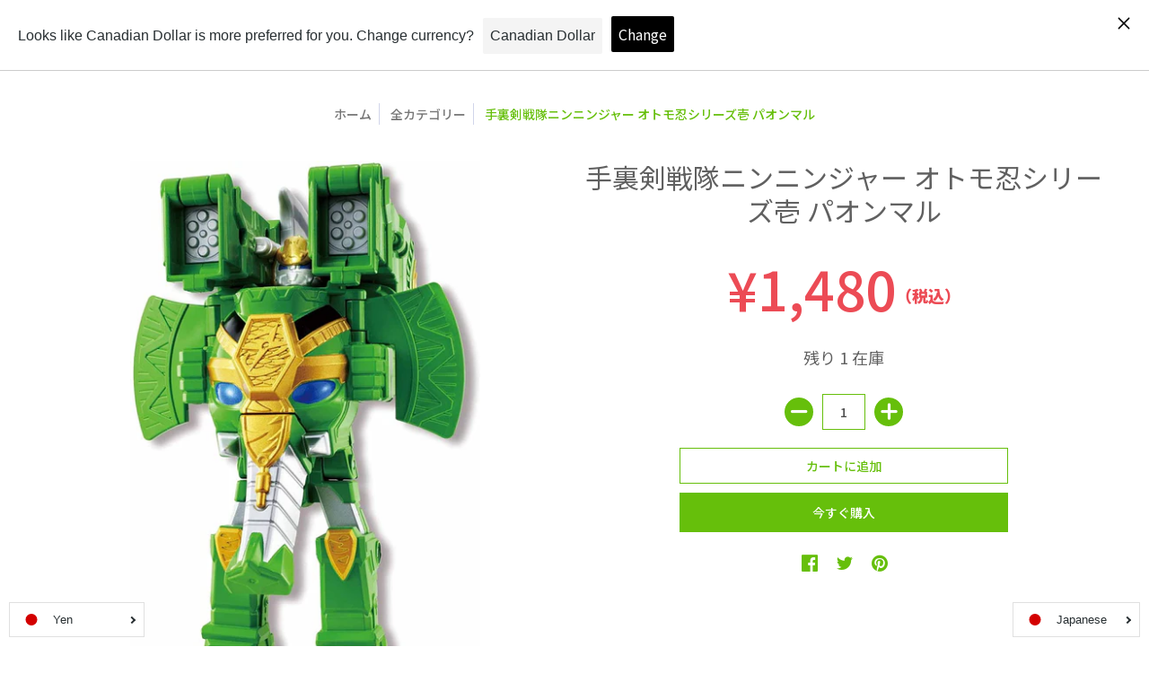

--- FILE ---
content_type: text/html; charset=utf-8
request_url: https://onlineshop-toyplanet.jp/products/rc_it2pdrhugb38_96qz
body_size: 62152
content:
<!doctype html>
<!--[if lt IE 10]><html lang="ja" class="ie_oldie" dir="ltr"></html><![endif]-->
<html lang="ja" dir="ltr">
  <head><!-- /snippets/ls-head.liquid -->
<!-- /snippets/ls-sdk.liquid -->
<script type="text/javascript">
  window.LangShopConfig = {
    "currentLanguage": "ja",
    "currentCurrency": "jpy",
    "shopifyLocales":[{"code":"ja","rootUrl":"\/"},{"code":"en","rootUrl":"\/en"}    ]
,
    "shopifyCurrencies": ["JPY"],
    "originalLanguage": {"code":"ja","title":"Japanese","icon":null,"published":true},
    "targetLanguages": [{"code":"en","title":"English","icon":null,"published":true}],
    "languagesSwitchers": [{"id":61781686,"title":null,"type":"dropdown","display":"all","position":"bottom-right","offset":"10px","shortTitles":false,"isolateStyles":true,"icons":"rounded","sprite":"flags","defaultStyles":true,"devices":{"mobile":{"visible":true,"minWidth":null,"maxWidth":{"value":480,"dimension":"px"}},"tablet":{"visible":true,"minWidth":{"value":481,"dimension":"px"},"maxWidth":{"value":1023,"dimension":"px"}},"desktop":{"visible":true,"minWidth":{"value":1024,"dimension":"px"},"maxWidth":null}},"styles":{"dropdown":{"activeContainer":{"padding":{"top":{"value":8,"dimension":"px"},"right":{"value":10,"dimension":"px"},"bottom":{"value":8,"dimension":"px"},"left":{"value":10,"dimension":"px"}},"background":"rgba(255,255,255,.95)","borderRadius":{"topLeft":{"value":0,"dimension":"px"},"topRight":{"value":0,"dimension":"px"},"bottomLeft":{"value":0,"dimension":"px"},"bottomRight":{"value":0,"dimension":"px"}},"borderTop":{"color":"rgba(224, 224, 224, 1)","style":"solid","width":{"value":1,"dimension":"px"}},"borderRight":{"color":"rgba(224, 224, 224, 1)","style":"solid","width":{"value":1,"dimension":"px"}},"borderBottom":{"color":"rgba(224, 224, 224, 1)","style":"solid","width":{"value":1,"dimension":"px"}},"borderLeft":{"color":"rgba(224, 224, 224, 1)","style":"solid","width":{"value":1,"dimension":"px"}}},"activeContainerHovered":null,"activeItem":{"fontSize":{"value":13,"dimension":"px"},"fontFamily":"Open Sans","color":"rgba(39, 46, 49, 1)"},"activeItemHovered":null,"activeItemIcon":{"offset":{"value":10,"dimension":"px"},"position":"left"},"dropdownContainer":{"animation":"sliding","background":"rgba(255,255,255,.95)","borderRadius":{"topLeft":{"value":0,"dimension":"px"},"topRight":{"value":0,"dimension":"px"},"bottomLeft":{"value":0,"dimension":"px"},"bottomRight":{"value":0,"dimension":"px"}},"borderTop":{"color":"rgba(224, 224, 224, 1)","style":"solid","width":{"value":1,"dimension":"px"}},"borderRight":{"color":"rgba(224, 224, 224, 1)","style":"solid","width":{"value":1,"dimension":"px"}},"borderBottom":{"color":"rgba(224, 224, 224, 1)","style":"solid","width":{"value":1,"dimension":"px"}},"borderLeft":{"color":"rgba(224, 224, 224, 1)","style":"solid","width":{"value":1,"dimension":"px"}},"padding":{"top":{"value":0,"dimension":"px"},"right":{"value":0,"dimension":"px"},"bottom":{"value":0,"dimension":"px"},"left":{"value":0,"dimension":"px"}}},"dropdownContainerHovered":null,"dropdownItem":{"padding":{"top":{"value":8,"dimension":"px"},"right":{"value":10,"dimension":"px"},"bottom":{"value":8,"dimension":"px"},"left":{"value":10,"dimension":"px"}},"fontSize":{"value":13,"dimension":"px"},"fontFamily":"Open Sans","color":"rgba(39, 46, 49, 1)"},"dropdownItemHovered":{"color":"rgba(27, 160, 227, 1)"},"dropdownItemIcon":{"position":"left","offset":{"value":10,"dimension":"px"}},"arrow":{"color":"rgba(39, 46, 49, 1)","position":"right","offset":{"value":20,"dimension":"px"},"size":{"value":6,"dimension":"px"}}},"inline":{"container":{"background":"rgba(255,255,255,.95)","borderRadius":{"topLeft":{"value":4,"dimension":"px"},"topRight":{"value":4,"dimension":"px"},"bottomLeft":{"value":4,"dimension":"px"},"bottomRight":{"value":4,"dimension":"px"}},"borderTop":{"color":"rgba(224, 224, 224, 1)","style":"solid","width":{"value":1,"dimension":"px"}},"borderRight":{"color":"rgba(224, 224, 224, 1)","style":"solid","width":{"value":1,"dimension":"px"}},"borderBottom":{"color":"rgba(224, 224, 224, 1)","style":"solid","width":{"value":1,"dimension":"px"}},"borderLeft":{"color":"rgba(224, 224, 224, 1)","style":"solid","width":{"value":1,"dimension":"px"}}},"containerHovered":null,"item":{"background":"transparent","padding":{"top":{"value":8,"dimension":"px"},"right":{"value":10,"dimension":"px"},"bottom":{"value":8,"dimension":"px"},"left":{"value":10,"dimension":"px"}},"fontSize":{"value":13,"dimension":"px"},"fontFamily":"Open Sans","color":"rgba(39, 46, 49, 1)"},"itemHovered":{"background":"rgba(245, 245, 245, 1)","color":"rgba(39, 46, 49, 1)"},"itemActive":{"background":"rgba(245, 245, 245, 1)","color":"rgba(27, 160, 227, 1)"},"itemIcon":{"position":"left","offset":{"value":10,"dimension":"px"}}},"ios":{"activeContainer":{"padding":{"top":{"value":0,"dimension":"px"},"right":{"value":0,"dimension":"px"},"bottom":{"value":0,"dimension":"px"},"left":{"value":0,"dimension":"px"}},"background":"rgba(255,255,255,.95)","borderRadius":{"topLeft":{"value":0,"dimension":"px"},"topRight":{"value":0,"dimension":"px"},"bottomLeft":{"value":0,"dimension":"px"},"bottomRight":{"value":0,"dimension":"px"}},"borderTop":{"color":"rgba(224, 224, 224, 1)","style":"solid","width":{"value":1,"dimension":"px"}},"borderRight":{"color":"rgba(224, 224, 224, 1)","style":"solid","width":{"value":1,"dimension":"px"}},"borderBottom":{"color":"rgba(224, 224, 224, 1)","style":"solid","width":{"value":1,"dimension":"px"}},"borderLeft":{"color":"rgba(224, 224, 224, 1)","style":"solid","width":{"value":1,"dimension":"px"}}},"activeContainerHovered":null,"activeItem":{"fontSize":{"value":13,"dimension":"px"},"fontFamily":"Open Sans","color":"rgba(39, 46, 49, 1)","padding":{"top":{"value":8,"dimension":"px"},"right":{"value":10,"dimension":"px"},"bottom":{"value":8,"dimension":"px"},"left":{"value":10,"dimension":"px"}}},"activeItemHovered":null,"activeItemIcon":{"position":"left","offset":{"value":10,"dimension":"px"}},"modalOverlay":{"background":"rgba(0, 0, 0, 0.7)"},"wheelButtonsContainer":{"background":"rgba(255, 255, 255, 1)","padding":{"top":{"value":8,"dimension":"px"},"right":{"value":10,"dimension":"px"},"bottom":{"value":8,"dimension":"px"},"left":{"value":10,"dimension":"px"}},"borderTop":{"color":"rgba(224, 224, 224, 1)","style":"solid","width":{"value":0,"dimension":"px"}},"borderRight":{"color":"rgba(224, 224, 224, 1)","style":"solid","width":{"value":0,"dimension":"px"}},"borderBottom":{"color":"rgba(224, 224, 224, 1)","style":"solid","width":{"value":1,"dimension":"px"}},"borderLeft":{"color":"rgba(224, 224, 224, 1)","style":"solid","width":{"value":0,"dimension":"px"}}},"wheelCloseButton":{"fontSize":{"value":14,"dimension":"px"},"fontFamily":"Open Sans","color":"rgba(39, 46, 49, 1)","fontWeight":"bold"},"wheelCloseButtonHover":null,"wheelSubmitButton":{"fontSize":{"value":14,"dimension":"px"},"fontFamily":"Open Sans","color":"rgba(39, 46, 49, 1)","fontWeight":"bold"},"wheelSubmitButtonHover":null,"wheelPanelContainer":{"background":"rgba(255, 255, 255, 1)"},"wheelLine":{"borderTop":{"color":"rgba(224, 224, 224, 1)","style":"solid","width":{"value":1,"dimension":"px"}},"borderRight":{"color":"rgba(224, 224, 224, 1)","style":"solid","width":{"value":0,"dimension":"px"}},"borderBottom":{"color":"rgba(224, 224, 224, 1)","style":"solid","width":{"value":1,"dimension":"px"}},"borderLeft":{"color":"rgba(224, 224, 224, 1)","style":"solid","width":{"value":0,"dimension":"px"}}},"wheelItem":{"background":"transparent","padding":{"top":{"value":8,"dimension":"px"},"right":{"value":10,"dimension":"px"},"bottom":{"value":8,"dimension":"px"},"left":{"value":10,"dimension":"px"}},"fontSize":{"value":13,"dimension":"px"},"fontFamily":"Open Sans","color":"rgba(39, 46, 49, 1)","justifyContent":"flex-start"},"wheelItemIcon":{"position":"left","offset":{"value":10,"dimension":"px"}}},"modal":{"activeContainer":{"padding":{"top":{"value":0,"dimension":"px"},"right":{"value":0,"dimension":"px"},"bottom":{"value":0,"dimension":"px"},"left":{"value":0,"dimension":"px"}},"background":"rgba(255,255,255,.95)","borderRadius":{"topLeft":{"value":0,"dimension":"px"},"topRight":{"value":0,"dimension":"px"},"bottomLeft":{"value":0,"dimension":"px"},"bottomRight":{"value":0,"dimension":"px"}},"borderTop":{"color":"rgba(224, 224, 224, 1)","style":"solid","width":{"value":1,"dimension":"px"}},"borderRight":{"color":"rgba(224, 224, 224, 1)","style":"solid","width":{"value":1,"dimension":"px"}},"borderBottom":{"color":"rgba(224, 224, 224, 1)","style":"solid","width":{"value":1,"dimension":"px"}},"borderLeft":{"color":"rgba(224, 224, 224, 1)","style":"solid","width":{"value":1,"dimension":"px"}}},"activeContainerHovered":null,"activeItem":{"fontSize":{"value":13,"dimension":"px"},"fontFamily":"Open Sans","color":"rgba(39, 46, 49, 1)","padding":{"top":{"value":8,"dimension":"px"},"right":{"value":10,"dimension":"px"},"bottom":{"value":8,"dimension":"px"},"left":{"value":10,"dimension":"px"}}},"activeItemHovered":null,"activeItemIcon":{"position":"left","offset":{"value":10,"dimension":"px"}},"modalOverlay":{"background":"rgba(0, 0, 0, 0.7)"},"modalContent":{"animation":"sliding-down","background":"rgba(255, 255, 255, 1)","maxHeight":{"value":80,"dimension":"vh"},"maxWidth":{"value":80,"dimension":"vw"},"width":{"value":320,"dimension":"px"}},"modalContentHover":null,"modalItem":{"reverseElements":true,"fontSize":{"value":11,"dimension":"px"},"fontFamily":"Open Sans","color":"rgba(102, 102, 102, 1)","textTransform":"uppercase","fontWeight":"bold","justifyContent":"space-between","letterSpacing":{"value":3,"dimension":"px"},"padding":{"top":{"value":20,"dimension":"px"},"right":{"value":26,"dimension":"px"},"bottom":{"value":20,"dimension":"px"},"left":{"value":26,"dimension":"px"}}},"modalItemIcon":{"offset":{"value":20,"dimension":"px"}},"modalItemRadio":{"size":{"value":20,"dimension":"px"},"offset":{"value":20,"dimension":"px"},"color":"rgba(193, 202, 202, 1)"},"modalItemHovered":{"background":"rgba(255, 103, 99, 0.5)","color":"rgba(254, 236, 233, 1)"},"modalItemHoveredRadio":{"size":{"value":20,"dimension":"px"},"offset":{"value":20,"dimension":"px"},"color":"rgba(254, 236, 233, 1)"},"modalActiveItem":{"fontSize":{"value":15,"dimension":"px"},"color":"rgba(254, 236, 233, 1)","background":"rgba(255, 103, 99, 1)"},"modalActiveItemRadio":{"size":{"value":24,"dimension":"px"},"offset":{"value":18,"dimension":"px"},"color":"rgba(255, 255, 255, 1)"},"modalActiveItemHovered":null,"modalActiveItemHoveredRadio":null},"select":{"container":{"background":"rgba(255,255,255, 1)","borderRadius":{"topLeft":{"value":4,"dimension":"px"},"topRight":{"value":4,"dimension":"px"},"bottomLeft":{"value":4,"dimension":"px"},"bottomRight":{"value":4,"dimension":"px"}},"borderTop":{"color":"rgba(204, 204, 204, 1)","style":"solid","width":{"value":1,"dimension":"px"}},"borderRight":{"color":"rgba(204, 204, 204, 1)","style":"solid","width":{"value":1,"dimension":"px"}},"borderBottom":{"color":"rgba(204, 204, 204, 1)","style":"solid","width":{"value":1,"dimension":"px"}},"borderLeft":{"color":"rgba(204, 204, 204, 1)","style":"solid","width":{"value":1,"dimension":"px"}}},"text":{"padding":{"top":{"value":5,"dimension":"px"},"right":{"value":8,"dimension":"px"},"bottom":{"value":5,"dimension":"px"},"left":{"value":8,"dimension":"px"}},"fontSize":{"value":13,"dimension":"px"},"fontFamily":"Open Sans","color":"rgba(39, 46, 49, 1)"}}},"disabled":false}],
    "defaultCurrency": {"code":"jpy","title":"Yen","icon":null,"rate":103.996,"formatWithCurrency":"¥{{amount_no_decimals}} JPY","formatWithoutCurrency":"¥{{amount_no_decimals}}"},
    "targetCurrencies": [{"code":"usd","title":"US Dollar","icon":null,"rate":1,"formatWithCurrency":"${{amount}} USD","formatWithoutCurrency":"${{amount}}","id":"usd"},{"code":"cad","title":"Canadian Dollar","icon":null,"rate":1.271,"formatWithCurrency":"${{amount}} CAD","formatWithoutCurrency":"${{amount}}","id":"cad"}],
    "currenciesSwitchers": [{"id":82803863,"title":null,"type":"dropdown","display":"all","position":"bottom-left","offset":"10px","shortTitles":false,"isolateStyles":true,"icons":"rounded","sprite":"flags","defaultStyles":true,"devices":{"mobile":{"visible":true,"minWidth":null,"maxWidth":{"value":480,"dimension":"px"}},"tablet":{"visible":true,"minWidth":{"value":481,"dimension":"px"},"maxWidth":{"value":1023,"dimension":"px"}},"desktop":{"visible":true,"minWidth":{"value":1024,"dimension":"px"},"maxWidth":null}},"styles":{"dropdown":{"activeContainer":{"padding":{"top":{"value":8,"dimension":"px"},"right":{"value":10,"dimension":"px"},"bottom":{"value":8,"dimension":"px"},"left":{"value":10,"dimension":"px"}},"background":"rgba(255,255,255,.95)","borderRadius":{"topLeft":{"value":0,"dimension":"px"},"topRight":{"value":0,"dimension":"px"},"bottomLeft":{"value":0,"dimension":"px"},"bottomRight":{"value":0,"dimension":"px"}},"borderTop":{"color":"rgba(224, 224, 224, 1)","style":"solid","width":{"value":1,"dimension":"px"}},"borderRight":{"color":"rgba(224, 224, 224, 1)","style":"solid","width":{"value":1,"dimension":"px"}},"borderBottom":{"color":"rgba(224, 224, 224, 1)","style":"solid","width":{"value":1,"dimension":"px"}},"borderLeft":{"color":"rgba(224, 224, 224, 1)","style":"solid","width":{"value":1,"dimension":"px"}}},"activeContainerHovered":null,"activeItem":{"fontSize":{"value":13,"dimension":"px"},"fontFamily":"Open Sans","color":"rgba(39, 46, 49, 1)"},"activeItemHovered":null,"activeItemIcon":{"offset":{"value":10,"dimension":"px"},"position":"left"},"dropdownContainer":{"animation":"sliding","background":"rgba(255,255,255,.95)","borderRadius":{"topLeft":{"value":0,"dimension":"px"},"topRight":{"value":0,"dimension":"px"},"bottomLeft":{"value":0,"dimension":"px"},"bottomRight":{"value":0,"dimension":"px"}},"borderTop":{"color":"rgba(224, 224, 224, 1)","style":"solid","width":{"value":1,"dimension":"px"}},"borderRight":{"color":"rgba(224, 224, 224, 1)","style":"solid","width":{"value":1,"dimension":"px"}},"borderBottom":{"color":"rgba(224, 224, 224, 1)","style":"solid","width":{"value":1,"dimension":"px"}},"borderLeft":{"color":"rgba(224, 224, 224, 1)","style":"solid","width":{"value":1,"dimension":"px"}},"padding":{"top":{"value":0,"dimension":"px"},"right":{"value":0,"dimension":"px"},"bottom":{"value":0,"dimension":"px"},"left":{"value":0,"dimension":"px"}}},"dropdownContainerHovered":null,"dropdownItem":{"padding":{"top":{"value":8,"dimension":"px"},"right":{"value":10,"dimension":"px"},"bottom":{"value":8,"dimension":"px"},"left":{"value":10,"dimension":"px"}},"fontSize":{"value":13,"dimension":"px"},"fontFamily":"Open Sans","color":"rgba(39, 46, 49, 1)"},"dropdownItemHovered":{"color":"rgba(27, 160, 227, 1)"},"dropdownItemIcon":{"position":"left","offset":{"value":10,"dimension":"px"}},"arrow":{"color":"rgba(39, 46, 49, 1)","position":"right","offset":{"value":20,"dimension":"px"},"size":{"value":6,"dimension":"px"}}},"inline":{"container":{"background":"rgba(255,255,255,.95)","borderRadius":{"topLeft":{"value":4,"dimension":"px"},"topRight":{"value":4,"dimension":"px"},"bottomLeft":{"value":4,"dimension":"px"},"bottomRight":{"value":4,"dimension":"px"}},"borderTop":{"color":"rgba(224, 224, 224, 1)","style":"solid","width":{"value":1,"dimension":"px"}},"borderRight":{"color":"rgba(224, 224, 224, 1)","style":"solid","width":{"value":1,"dimension":"px"}},"borderBottom":{"color":"rgba(224, 224, 224, 1)","style":"solid","width":{"value":1,"dimension":"px"}},"borderLeft":{"color":"rgba(224, 224, 224, 1)","style":"solid","width":{"value":1,"dimension":"px"}}},"containerHovered":null,"item":{"background":"transparent","padding":{"top":{"value":8,"dimension":"px"},"right":{"value":10,"dimension":"px"},"bottom":{"value":8,"dimension":"px"},"left":{"value":10,"dimension":"px"}},"fontSize":{"value":13,"dimension":"px"},"fontFamily":"Open Sans","color":"rgba(39, 46, 49, 1)"},"itemHovered":{"background":"rgba(245, 245, 245, 1)","color":"rgba(39, 46, 49, 1)"},"itemActive":{"background":"rgba(245, 245, 245, 1)","color":"rgba(27, 160, 227, 1)"},"itemIcon":{"position":"left","offset":{"value":10,"dimension":"px"}}},"ios":{"activeContainer":{"padding":{"top":{"value":0,"dimension":"px"},"right":{"value":0,"dimension":"px"},"bottom":{"value":0,"dimension":"px"},"left":{"value":0,"dimension":"px"}},"background":"rgba(255,255,255,.95)","borderRadius":{"topLeft":{"value":0,"dimension":"px"},"topRight":{"value":0,"dimension":"px"},"bottomLeft":{"value":0,"dimension":"px"},"bottomRight":{"value":0,"dimension":"px"}},"borderTop":{"color":"rgba(224, 224, 224, 1)","style":"solid","width":{"value":1,"dimension":"px"}},"borderRight":{"color":"rgba(224, 224, 224, 1)","style":"solid","width":{"value":1,"dimension":"px"}},"borderBottom":{"color":"rgba(224, 224, 224, 1)","style":"solid","width":{"value":1,"dimension":"px"}},"borderLeft":{"color":"rgba(224, 224, 224, 1)","style":"solid","width":{"value":1,"dimension":"px"}}},"activeContainerHovered":null,"activeItem":{"fontSize":{"value":13,"dimension":"px"},"fontFamily":"Open Sans","color":"rgba(39, 46, 49, 1)","padding":{"top":{"value":8,"dimension":"px"},"right":{"value":10,"dimension":"px"},"bottom":{"value":8,"dimension":"px"},"left":{"value":10,"dimension":"px"}}},"activeItemHovered":null,"activeItemIcon":{"position":"left","offset":{"value":10,"dimension":"px"}},"modalOverlay":{"background":"rgba(0, 0, 0, 0.7)"},"wheelButtonsContainer":{"background":"rgba(255, 255, 255, 1)","padding":{"top":{"value":8,"dimension":"px"},"right":{"value":10,"dimension":"px"},"bottom":{"value":8,"dimension":"px"},"left":{"value":10,"dimension":"px"}},"borderTop":{"color":"rgba(224, 224, 224, 1)","style":"solid","width":{"value":0,"dimension":"px"}},"borderRight":{"color":"rgba(224, 224, 224, 1)","style":"solid","width":{"value":0,"dimension":"px"}},"borderBottom":{"color":"rgba(224, 224, 224, 1)","style":"solid","width":{"value":1,"dimension":"px"}},"borderLeft":{"color":"rgba(224, 224, 224, 1)","style":"solid","width":{"value":0,"dimension":"px"}}},"wheelCloseButton":{"fontSize":{"value":14,"dimension":"px"},"fontFamily":"Open Sans","color":"rgba(39, 46, 49, 1)","fontWeight":"bold"},"wheelCloseButtonHover":null,"wheelSubmitButton":{"fontSize":{"value":14,"dimension":"px"},"fontFamily":"Open Sans","color":"rgba(39, 46, 49, 1)","fontWeight":"bold"},"wheelSubmitButtonHover":null,"wheelPanelContainer":{"background":"rgba(255, 255, 255, 1)"},"wheelLine":{"borderTop":{"color":"rgba(224, 224, 224, 1)","style":"solid","width":{"value":1,"dimension":"px"}},"borderRight":{"color":"rgba(224, 224, 224, 1)","style":"solid","width":{"value":0,"dimension":"px"}},"borderBottom":{"color":"rgba(224, 224, 224, 1)","style":"solid","width":{"value":1,"dimension":"px"}},"borderLeft":{"color":"rgba(224, 224, 224, 1)","style":"solid","width":{"value":0,"dimension":"px"}}},"wheelItem":{"background":"transparent","padding":{"top":{"value":8,"dimension":"px"},"right":{"value":10,"dimension":"px"},"bottom":{"value":8,"dimension":"px"},"left":{"value":10,"dimension":"px"}},"fontSize":{"value":13,"dimension":"px"},"fontFamily":"Open Sans","color":"rgba(39, 46, 49, 1)","justifyContent":"flex-start"},"wheelItemIcon":{"position":"left","offset":{"value":10,"dimension":"px"}}},"modal":{"activeContainer":{"padding":{"top":{"value":0,"dimension":"px"},"right":{"value":0,"dimension":"px"},"bottom":{"value":0,"dimension":"px"},"left":{"value":0,"dimension":"px"}},"background":"rgba(255,255,255,.95)","borderRadius":{"topLeft":{"value":0,"dimension":"px"},"topRight":{"value":0,"dimension":"px"},"bottomLeft":{"value":0,"dimension":"px"},"bottomRight":{"value":0,"dimension":"px"}},"borderTop":{"color":"rgba(224, 224, 224, 1)","style":"solid","width":{"value":1,"dimension":"px"}},"borderRight":{"color":"rgba(224, 224, 224, 1)","style":"solid","width":{"value":1,"dimension":"px"}},"borderBottom":{"color":"rgba(224, 224, 224, 1)","style":"solid","width":{"value":1,"dimension":"px"}},"borderLeft":{"color":"rgba(224, 224, 224, 1)","style":"solid","width":{"value":1,"dimension":"px"}}},"activeContainerHovered":null,"activeItem":{"fontSize":{"value":13,"dimension":"px"},"fontFamily":"Open Sans","color":"rgba(39, 46, 49, 1)","padding":{"top":{"value":8,"dimension":"px"},"right":{"value":10,"dimension":"px"},"bottom":{"value":8,"dimension":"px"},"left":{"value":10,"dimension":"px"}}},"activeItemHovered":null,"activeItemIcon":{"position":"left","offset":{"value":10,"dimension":"px"}},"modalOverlay":{"background":"rgba(0, 0, 0, 0.7)"},"modalContent":{"animation":"sliding-down","background":"rgba(255, 255, 255, 1)","maxHeight":{"value":80,"dimension":"vh"},"maxWidth":{"value":80,"dimension":"vw"},"width":{"value":320,"dimension":"px"}},"modalContentHover":null,"modalItem":{"reverseElements":true,"fontSize":{"value":11,"dimension":"px"},"fontFamily":"Open Sans","color":"rgba(102, 102, 102, 1)","textTransform":"uppercase","fontWeight":"bold","justifyContent":"space-between","letterSpacing":{"value":3,"dimension":"px"},"padding":{"top":{"value":20,"dimension":"px"},"right":{"value":26,"dimension":"px"},"bottom":{"value":20,"dimension":"px"},"left":{"value":26,"dimension":"px"}}},"modalItemIcon":{"offset":{"value":20,"dimension":"px"}},"modalItemRadio":{"size":{"value":20,"dimension":"px"},"offset":{"value":20,"dimension":"px"},"color":"rgba(193, 202, 202, 1)"},"modalItemHovered":{"background":"rgba(255, 103, 99, 0.5)","color":"rgba(254, 236, 233, 1)"},"modalItemHoveredRadio":{"size":{"value":20,"dimension":"px"},"offset":{"value":20,"dimension":"px"},"color":"rgba(254, 236, 233, 1)"},"modalActiveItem":{"fontSize":{"value":15,"dimension":"px"},"color":"rgba(254, 236, 233, 1)","background":"rgba(255, 103, 99, 1)"},"modalActiveItemRadio":{"size":{"value":24,"dimension":"px"},"offset":{"value":18,"dimension":"px"},"color":"rgba(255, 255, 255, 1)"},"modalActiveItemHovered":null,"modalActiveItemHoveredRadio":null},"select":{"container":{"background":"rgba(255,255,255, 1)","borderRadius":{"topLeft":{"value":4,"dimension":"px"},"topRight":{"value":4,"dimension":"px"},"bottomLeft":{"value":4,"dimension":"px"},"bottomRight":{"value":4,"dimension":"px"}},"borderTop":{"color":"rgba(204, 204, 204, 1)","style":"solid","width":{"value":1,"dimension":"px"}},"borderRight":{"color":"rgba(204, 204, 204, 1)","style":"solid","width":{"value":1,"dimension":"px"}},"borderBottom":{"color":"rgba(204, 204, 204, 1)","style":"solid","width":{"value":1,"dimension":"px"}},"borderLeft":{"color":"rgba(204, 204, 204, 1)","style":"solid","width":{"value":1,"dimension":"px"}}},"text":{"padding":{"top":{"value":5,"dimension":"px"},"right":{"value":8,"dimension":"px"},"bottom":{"value":5,"dimension":"px"},"left":{"value":8,"dimension":"px"}},"fontSize":{"value":13,"dimension":"px"},"fontFamily":"Open Sans","color":"rgba(39, 46, 49, 1)"}}},"disabled":false}],
    "languageDetection": "browser",
    "languagesCountries": [{"code":"ja","countries":["jp"]},{"code":"en","countries":["as","ai","ag","ar","aw","au","bs","bh","bd","bb","bz","bm","bw","br","io","bn","kh","cm","ca","ky","cx","cc","ck","cr","cy","dk","dm","eg","et","fk","fj","gm","gh","gi","gr","gl","gd","gu","gg","gy","hk","is","in","id","ie","im","il","jm","je","jo","ke","ki","kr","kw","la","lb","ls","lr","ly","my","mv","mt","mh","mu","fm","mc","ms","na","nr","np","an","nz","ni","ng","nu","nf","mp","om","pk","pw","pa","pg","ph","pn","pr","qa","rw","sh","kn","lc","vc","ws","sc","sl","sg","sb","so","za","gs","lk","sd","sr","sz","sy","tz","th","tl","tk","to","tt","tc","tv","ug","ua","ae","gb","us","um","vu","vn","vg","vi","zm","zw","bq","ss","sx","cw"]}],
    "languagesBrowsers": [{"code":"ja","browsers":["ja","en"]},{"code":"en","browsers":[]}],
    "currencyDetection": "language",
    "currenciesLanguages": [{"code":"jpy","languages":["ja"]},{"code":"usd","languages":["zh","nl","fil","haw","id","pt","es","to"]},{"code":"cad","languages":["en","fr"]}],
    "currenciesCountries": [{"code":"jpy","countries":["jp"]},{"code":"usd","countries":["as","bq","ec","fm","gu","io","mh","mp","pr","pw","sv","tc","tl","um","us","vg","vi"]},{"code":"cad","countries":["ca"]}],
    "recommendationAlert": {"enabled":true,"type":"banner","isolateStyles":true,"styles":{"banner":{"bannerContainer":{"position":"top","spacing":10,"borderTop":{"color":"rgba(0,0,0,0.2)","style":"solid","width":{"value":0,"dimension":"px"}},"borderRadius":{"topLeft":{"value":0,"dimension":"px"},"topRight":{"value":0,"dimension":"px"},"bottomLeft":{"value":0,"dimension":"px"},"bottomRight":{"value":0,"dimension":"px"}},"borderRight":{"color":"rgba(0,0,0,0.2)","style":"solid","width":{"value":0,"dimension":"px"}},"borderBottom":{"color":"rgba(0,0,0,0.2)","style":"solid","width":{"value":1,"dimension":"px"}},"borderLeft":{"color":"rgba(0,0,0,0.2)","style":"solid","width":{"value":0,"dimension":"px"}},"padding":{"top":{"value":15,"dimension":"px"},"right":{"value":20,"dimension":"px"},"bottom":{"value":15,"dimension":"px"},"left":{"value":20,"dimension":"px"}},"background":"rgba(255, 255, 255, 1)"},"bannerMessage":{"fontSize":{"value":16,"dimension":"px"},"fontStyle":"normal","fontWeight":"normal","lineHeight":"1.5","color":"rgba(39, 46, 49, 1)"},"selectorContainer":{"background":"rgba(244,244,244, 1)","borderRadius":{"topLeft":{"value":2,"dimension":"px"},"topRight":{"value":2,"dimension":"px"},"bottomLeft":{"value":2,"dimension":"px"},"bottomRight":{"value":2,"dimension":"px"}},"borderTop":{"color":"rgba(204, 204, 204, 1)","style":"solid","width":{"value":0,"dimension":"px"}},"borderRight":{"color":"rgba(204, 204, 204, 1)","style":"solid","width":{"value":0,"dimension":"px"}},"borderBottom":{"color":"rgba(204, 204, 204, 1)","style":"solid","width":{"value":0,"dimension":"px"}},"borderLeft":{"color":"rgba(204, 204, 204, 1)","style":"solid","width":{"value":0,"dimension":"px"}}},"selectorContainerHovered":null,"selectorText":{"padding":{"top":{"value":8,"dimension":"px"},"right":{"value":8,"dimension":"px"},"bottom":{"value":8,"dimension":"px"},"left":{"value":8,"dimension":"px"}},"fontSize":{"value":16,"dimension":"px"},"fontFamily":"Open Sans","fontStyle":"normal","fontWeight":"normal","lineHeight":"1.5","color":"rgba(39, 46, 49, 1)"},"selectorTextHovered":null,"changeButton":{"borderTop":{"color":"transparent","style":"solid","width":{"value":0,"dimension":"px"}},"borderRight":{"color":"transparent","style":"solid","width":{"value":0,"dimension":"px"}},"borderBottom":{"color":"transparent","style":"solid","width":{"value":0,"dimension":"px"}},"borderLeft":{"color":"transparent","style":"solid","width":{"value":0,"dimension":"px"}},"fontSize":{"value":16,"dimension":"px"},"fontStyle":"normal","fontWeight":"normal","lineHeight":"1.5","borderRadius":{"topLeft":{"value":2,"dimension":"px"},"topRight":{"value":2,"dimension":"px"},"bottomLeft":{"value":2,"dimension":"px"},"bottomRight":{"value":2,"dimension":"px"}},"padding":{"top":{"value":8,"dimension":"px"},"right":{"value":8,"dimension":"px"},"bottom":{"value":8,"dimension":"px"},"left":{"value":8,"dimension":"px"}},"background":"rgba(0, 0, 0, 1)","color":"rgba(255, 255, 255, 1)"},"changeButtonHovered":null,"closeButton":{"alignSelf":"baseline","fontSize":{"value":16,"dimension":"px"},"color":"rgba(0, 0, 0, 1)"},"closeButtonHovered":null},"popup":{"popupContainer":{"maxWidth":{"value":30,"dimension":"rem"},"position":"bottom-left","spacing":10,"offset":{"value":1,"dimension":"em"},"borderTop":{"color":"rgba(0,0,0,0.2)","style":"solid","width":{"value":0,"dimension":"px"}},"borderRight":{"color":"rgba(0,0,0,0.2)","style":"solid","width":{"value":0,"dimension":"px"}},"borderBottom":{"color":"rgba(0,0,0,0.2)","style":"solid","width":{"value":1,"dimension":"px"}},"borderLeft":{"color":"rgba(0,0,0,0.2)","style":"solid","width":{"value":0,"dimension":"px"}},"borderRadius":{"topLeft":{"value":0,"dimension":"px"},"topRight":{"value":0,"dimension":"px"},"bottomLeft":{"value":0,"dimension":"px"},"bottomRight":{"value":0,"dimension":"px"}},"padding":{"top":{"value":15,"dimension":"px"},"right":{"value":20,"dimension":"px"},"bottom":{"value":15,"dimension":"px"},"left":{"value":20,"dimension":"px"}},"background":"rgba(255, 255, 255, 1)"},"popupMessage":{"fontSize":{"value":16,"dimension":"px"},"fontStyle":"normal","fontWeight":"normal","lineHeight":"1.5","color":"rgba(39, 46, 49, 1)"},"selectorContainer":{"background":"rgba(244,244,244, 1)","borderRadius":{"topLeft":{"value":2,"dimension":"px"},"topRight":{"value":2,"dimension":"px"},"bottomLeft":{"value":2,"dimension":"px"},"bottomRight":{"value":2,"dimension":"px"}},"borderTop":{"color":"rgba(204, 204, 204, 1)","style":"solid","width":{"value":0,"dimension":"px"}},"borderRight":{"color":"rgba(204, 204, 204, 1)","style":"solid","width":{"value":0,"dimension":"px"}},"borderBottom":{"color":"rgba(204, 204, 204, 1)","style":"solid","width":{"value":0,"dimension":"px"}},"borderLeft":{"color":"rgba(204, 204, 204, 1)","style":"solid","width":{"value":0,"dimension":"px"}}},"selectorContainerHovered":null,"selectorText":{"padding":{"top":{"value":8,"dimension":"px"},"right":{"value":8,"dimension":"px"},"bottom":{"value":8,"dimension":"px"},"left":{"value":8,"dimension":"px"}},"fontSize":{"value":16,"dimension":"px"},"fontFamily":"Open Sans","fontStyle":"normal","fontWeight":"normal","lineHeight":"1.5","color":"rgba(39, 46, 49, 1)"},"selectorTextHovered":null,"changeButton":{"borderTop":{"color":"transparent","style":"solid","width":{"value":0,"dimension":"px"}},"borderRight":{"color":"transparent","style":"solid","width":{"value":0,"dimension":"px"}},"borderBottom":{"color":"transparent","style":"solid","width":{"value":0,"dimension":"px"}},"borderLeft":{"color":"transparent","style":"solid","width":{"value":0,"dimension":"px"}},"fontSize":{"value":16,"dimension":"px"},"fontStyle":"normal","fontWeight":"normal","lineHeight":"1.5","borderRadius":{"topLeft":{"value":2,"dimension":"px"},"topRight":{"value":2,"dimension":"px"},"bottomLeft":{"value":2,"dimension":"px"},"bottomRight":{"value":2,"dimension":"px"}},"padding":{"top":{"value":8,"dimension":"px"},"right":{"value":8,"dimension":"px"},"bottom":{"value":8,"dimension":"px"},"left":{"value":8,"dimension":"px"}},"background":"rgba(0, 0, 0, 1)","color":"rgba(255, 255, 255, 1)"},"changeButtonHovered":null,"closeButton":{"alignSelf":"baseline","fontSize":{"value":16,"dimension":"px"},"color":"rgba(0, 0, 0, 1)"},"closeButtonHovered":null}}},
    "currencyInQueryParam":true,
    "allowAutomaticRedirects":false,
    "storeMoneyFormat": "\u003cspan class=money\u003e¥{{amount_no_decimals}}\u003c\/span\u003e",
    "storeMoneyWithCurrencyFormat": "\u003cspan class=money\u003e¥{{amount_no_decimals}} JPY\u003c\/span\u003e",
    "themeDynamics":[],
    "isAdmin":false,
    "isPreview":false,
    "i18n": {
      "ios_switcher": {
        "done": "Done",
        "close": "Close",
      },
      "recommendation_alert_banner": {
        "currency_and_language_suggestion": "Looks like {{ language }} and {{ currency }} are more preferred for you. Change language and currency?",
        "language_suggestion": "Looks like {{ language }} is more preferred for you. Change language?",
        "currency_suggestion": "Looks like {{ currency }} is more preferred for you. Change currency?",
      }
    }
  };
</script>
<script src="//onlineshop-toyplanet.jp/cdn/shop/t/9/assets/ls-sdk.js?v=124697227210411118511610067085" async></script>
<meta charset="utf-8">
<meta http-equiv="X-UA-Compatible" content="IE=edge,chrome=1">
<meta name="viewport" content="width=device-width,initial-scale=1.0,maximum-scale=1">
<meta name="theme-color" content="#66bf0b">
<title>手裏剣戦隊ニンニンジャー オトモ忍シリーズ壱 パオンマル | toyplanet online shop</title> 

<link rel="canonical" href="https://onlineshop-toyplanet.jp/products/rc_it2pdrhugb38_96qz" />


<meta name="description" content="商品ランク A ランクについて S 未使用品 A 中古品(箱有り.全パーツ入り) B 中古品(箱無し.全パーツ入り) C 中古品(箱無し.一部パーツ不足) D 中古品(箱無し.多数パーツ不足) ■ 付属品情報 箱 あり 説明書 あり 部品 完品 欠品パーツ 備考1 キズ・使用感あり 備考2 箱に痛みあります。 ※商品画像は見本になります。実際の状態とは異なります。 ※未使用品にセットされている電池はテスト用です。 ※中古商品は箱や商品に多少の使用感がござます。電池は付属しておりません。 ※通販と店舗では販売価格や税表示が異なる場合がございます。 ※オンラインショップの商品は店頭と併売しております。ご注文のタイミングにより売り切れの場" />


<link rel="shortcut icon" href="//onlineshop-toyplanet.jp/cdn/shop/files/328ceab2dba967a0ae0243fd0ad46a32_32x32.png?v=1613743078" type="image/png">





<meta property="og:site_name" content="toyplanet online shop">
<meta property="og:url" content="https://onlineshop-toyplanet.jp/products/rc_it2pdrhugb38_96qz">
<meta property="og:title" content="手裏剣戦隊ニンニンジャー オトモ忍シリーズ壱 パオンマル">
<meta property="og:type" content="product">
<meta property="og:description" content="商品ランク A ランクについて S 未使用品 A 中古品(箱有り.全パーツ入り) B 中古品(箱無し.全パーツ入り) C 中古品(箱無し.一部パーツ不足) D 中古品(箱無し.多数パーツ不足) ■ 付属品情報 箱 あり 説明書 あり 部品 完品 欠品パーツ 備考1 キズ・使用感あり 備考2 箱に痛みあります。 ※商品画像は見本になります。実際の状態とは異なります。 ※未使用品にセットされている電池はテスト用です。 ※中古商品は箱や商品に多少の使用感がござます。電池は付属しておりません。 ※通販と店舗では販売価格や税表示が異なる場合がございます。 ※オンラインショップの商品は店頭と併売しております。ご注文のタイミングにより売り切れの場">

<meta property="og:price:amount" content="1,480">
<meta property="og:price:currency" content="JPY">

<meta property="og:image" content="http://onlineshop-toyplanet.jp/cdn/shop/products/7hMtL2kWcBcWoGxkmfatwSkJdTOXVEjuKMrb71eK_600x600.jpg?v=1639624720"><meta property="og:image" content="http://onlineshop-toyplanet.jp/cdn/shop/products/ZOd8sTlQyzHS124d85AqMRvm6MgRDUYHTWSQTpTQ_600x600.jpg?v=1639624720">
<meta property="og:image:secure_url" content="https://onlineshop-toyplanet.jp/cdn/shop/products/7hMtL2kWcBcWoGxkmfatwSkJdTOXVEjuKMrb71eK_600x600.jpg?v=1639624720"><meta property="og:image:secure_url" content="https://onlineshop-toyplanet.jp/cdn/shop/products/ZOd8sTlQyzHS124d85AqMRvm6MgRDUYHTWSQTpTQ_600x600.jpg?v=1639624720">


<meta name="twitter:site" content="@https://x.com/toyplanet_net?ref_src=twsrc%5Egoogle%7Ctwcamp%5Eserp%7Ctwgr%5Eauthor">

<meta name="twitter:card" content="summary_large_image">
<meta name="twitter:title" content="手裏剣戦隊ニンニンジャー オトモ忍シリーズ壱 パオンマル">
<meta name="twitter:description" content="商品ランク A ランクについて S 未使用品 A 中古品(箱有り.全パーツ入り) B 中古品(箱無し.全パーツ入り) C 中古品(箱無し.一部パーツ不足) D 中古品(箱無し.多数パーツ不足) ■ 付属品情報 箱 あり 説明書 あり 部品 完品 欠品パーツ 備考1 キズ・使用感あり 備考2 箱に痛みあります。 ※商品画像は見本になります。実際の状態とは異なります。 ※未使用品にセットされている電池はテスト用です。 ※中古商品は箱や商品に多少の使用感がござます。電池は付属しておりません。 ※通販と店舗では販売価格や税表示が異なる場合がございます。 ※オンラインショップの商品は店頭と併売しております。ご注文のタイミングにより売り切れの場">

<script>
var pReady = [], $ = function(f) {pReady.push(f)}, theme = {};
// jQuery v3.3.1 | (c) JS Foundation and other contributors | jquery.org/license
!function(e,t){"use strict";"object"==typeof module&&"object"==typeof module.exports?module.exports=e.document?t(e,!0):function(e){if(!e.document)throw new Error("jQuery requires a window with a document");return t(e)}:t(e)}("undefined"!=typeof window?window:this,function(e,t){"use strict";var n=[],r=e.document,i=Object.getPrototypeOf,o=n.slice,a=n.concat,s=n.push,u=n.indexOf,l={},c=l.toString,f=l.hasOwnProperty,p=f.toString,d=p.call(Object),h={},g=function e(t){return"function"==typeof t&&"number"!=typeof t.nodeType},y=function e(t){return null!=t&&t===t.window},v={type:!0,src:!0,noModule:!0};function m(e,t,n){var i,o=(t=t||r).createElement("script");if(o.text=e,n)for(i in v)n[i]&&(o[i]=n[i]);t.head.appendChild(o).parentNode.removeChild(o)}function x(e){return null==e?e+"":"object"==typeof e||"function"==typeof e?l[c.call(e)]||"object":typeof e}var b="3.3.1",w=function(e,t){return new w.fn.init(e,t)},T=/^[\s\uFEFF\xA0]+|[\s\uFEFF\xA0]+$/g;w.fn=w.prototype={jquery:"3.3.1",constructor:w,length:0,toArray:function(){return o.call(this)},get:function(e){return null==e?o.call(this):e<0?this[e+this.length]:this[e]},pushStack:function(e){var t=w.merge(this.constructor(),e);return t.prevObject=this,t},each:function(e){return w.each(this,e)},map:function(e){return this.pushStack(w.map(this,function(t,n){return e.call(t,n,t)}))},slice:function(){return this.pushStack(o.apply(this,arguments))},first:function(){return this.eq(0)},last:function(){return this.eq(-1)},eq:function(e){var t=this.length,n=+e+(e<0?t:0);return this.pushStack(n>=0&&n<t?[this[n]]:[])},end:function(){return this.prevObject||this.constructor()},push:s,sort:n.sort,splice:n.splice},w.extend=w.fn.extend=function(){var e,t,n,r,i,o,a=arguments[0]||{},s=1,u=arguments.length,l=!1;for("boolean"==typeof a&&(l=a,a=arguments[s]||{},s++),"object"==typeof a||g(a)||(a={}),s===u&&(a=this,s--);s<u;s++)if(null!=(e=arguments[s]))for(t in e)n=a[t],a!==(r=e[t])&&(l&&r&&(w.isPlainObject(r)||(i=Array.isArray(r)))?(i?(i=!1,o=n&&Array.isArray(n)?n:[]):o=n&&w.isPlainObject(n)?n:{},a[t]=w.extend(l,o,r)):void 0!==r&&(a[t]=r));return a},w.extend({expando:"jQuery"+("3.3.1"+Math.random()).replace(/\D/g,""),isReady:!0,error:function(e){throw new Error(e)},noop:function(){},isPlainObject:function(e){var t,n;return!(!e||"[object Object]"!==c.call(e))&&(!(t=i(e))||"function"==typeof(n=f.call(t,"constructor")&&t.constructor)&&p.call(n)===d)},isEmptyObject:function(e){var t;for(t in e)return!1;return!0},globalEval:function(e){m(e)},each:function(e,t){var n,r=0;if(C(e)){for(n=e.length;r<n;r++)if(!1===t.call(e[r],r,e[r]))break}else for(r in e)if(!1===t.call(e[r],r,e[r]))break;return e},trim:function(e){return null==e?"":(e+"").replace(T,"")},makeArray:function(e,t){var n=t||[];return null!=e&&(C(Object(e))?w.merge(n,"string"==typeof e?[e]:e):s.call(n,e)),n},inArray:function(e,t,n){return null==t?-1:u.call(t,e,n)},merge:function(e,t){for(var n=+t.length,r=0,i=e.length;r<n;r++)e[i++]=t[r];return e.length=i,e},grep:function(e,t,n){for(var r,i=[],o=0,a=e.length,s=!n;o<a;o++)(r=!t(e[o],o))!==s&&i.push(e[o]);return i},map:function(e,t,n){var r,i,o=0,s=[];if(C(e))for(r=e.length;o<r;o++)null!=(i=t(e[o],o,n))&&s.push(i);else for(o in e)null!=(i=t(e[o],o,n))&&s.push(i);return a.apply([],s)},guid:1,support:h}),"function"==typeof Symbol&&(w.fn[Symbol.iterator]=n[Symbol.iterator]),w.each("Boolean Number String Function Array Date RegExp Object Error Symbol".split(" "),function(e,t){l["[object "+t+"]"]=t.toLowerCase()});function C(e){var t=!!e&&"length"in e&&e.length,n=x(e);return!g(e)&&!y(e)&&("array"===n||0===t||"number"==typeof t&&t>0&&t-1 in e)}var E=function(e){var t,n,r,i,o,a,s,u,l,c,f,p,d,h,g,y,v,m,x,b="sizzle"+1*new Date,w=e.document,T=0,C=0,E=ae(),k=ae(),S=ae(),D=function(e,t){return e===t&&(f=!0),0},N={}.hasOwnProperty,A=[],j=A.pop,q=A.push,L=A.push,H=A.slice,O=function(e,t){for(var n=0,r=e.length;n<r;n++)if(e[n]===t)return n;return-1},P="checked|selected|async|autofocus|autoplay|controls|defer|disabled|hidden|ismap|loop|multiple|open|readonly|required|scoped",M="[\\x20\\t\\r\\n\\f]",R="(?:\\\\.|[\\w-]|[^\0-\\xa0])+",I="\\["+M+"*("+R+")(?:"+M+"*([*^$|!~]?=)"+M+"*(?:'((?:\\\\.|[^\\\\'])*)'|\"((?:\\\\.|[^\\\\\"])*)\"|("+R+"))|)"+M+"*\\]",W=":("+R+")(?:\\((('((?:\\\\.|[^\\\\'])*)'|\"((?:\\\\.|[^\\\\\"])*)\")|((?:\\\\.|[^\\\\()[\\]]|"+I+")*)|.*)\\)|)",$=new RegExp(M+"+","g"),B=new RegExp("^"+M+"+|((?:^|[^\\\\])(?:\\\\.)*)"+M+"+$","g"),F=new RegExp("^"+M+"*,"+M+"*"),_=new RegExp("^"+M+"*([>+~]|"+M+")"+M+"*"),z=new RegExp("="+M+"*([^\\]'\"]*?)"+M+"*\\]","g"),X=new RegExp(W),U=new RegExp("^"+R+"$"),V={ID:new RegExp("^#("+R+")"),CLASS:new RegExp("^\\.("+R+")"),TAG:new RegExp("^("+R+"|[*])"),ATTR:new RegExp("^"+I),PSEUDO:new RegExp("^"+W),CHILD:new RegExp("^:(only|first|last|nth|nth-last)-(child|of-type)(?:\\("+M+"*(even|odd|(([+-]|)(\\d*)n|)"+M+"*(?:([+-]|)"+M+"*(\\d+)|))"+M+"*\\)|)","i"),bool:new RegExp("^(?:"+P+")$","i"),needsContext:new RegExp("^"+M+"*[>+~]|:(even|odd|eq|gt|lt|nth|first|last)(?:\\("+M+"*((?:-\\d)?\\d*)"+M+"*\\)|)(?=[^-]|$)","i")},G=/^(?:input|select|textarea|button)$/i,Y=/^h\d$/i,Q=/^[^{]+\{\s*\[native \w/,J=/^(?:#([\w-]+)|(\w+)|\.([\w-]+))$/,K=/[+~]/,Z=new RegExp("\\\\([\\da-f]{1,6}"+M+"?|("+M+")|.)","ig"),ee=function(e,t,n){var r="0x"+t-65536;return r!==r||n?t:r<0?String.fromCharCode(r+65536):String.fromCharCode(r>>10|55296,1023&r|56320)},te=/([\0-\x1f\x7f]|^-?\d)|^-$|[^\0-\x1f\x7f-\uFFFF\w-]/g,ne=function(e,t){return t?"\0"===e?"\ufffd":e.slice(0,-1)+"\\"+e.charCodeAt(e.length-1).toString(16)+" ":"\\"+e},re=function(){p()},ie=me(function(e){return!0===e.disabled&&("form"in e||"label"in e)},{dir:"parentNode",next:"legend"});try{L.apply(A=H.call(w.childNodes),w.childNodes),A[w.childNodes.length].nodeType}catch(e){L={apply:A.length?function(e,t){q.apply(e,H.call(t))}:function(e,t){var n=e.length,r=0;while(e[n++]=t[r++]);e.length=n-1}}}function oe(e,t,r,i){var o,s,l,c,f,h,v,m=t&&t.ownerDocument,T=t?t.nodeType:9;if(r=r||[],"string"!=typeof e||!e||1!==T&&9!==T&&11!==T)return r;if(!i&&((t?t.ownerDocument||t:w)!==d&&p(t),t=t||d,g)){if(11!==T&&(f=J.exec(e)))if(o=f[1]){if(9===T){if(!(l=t.getElementById(o)))return r;if(l.id===o)return r.push(l),r}else if(m&&(l=m.getElementById(o))&&x(t,l)&&l.id===o)return r.push(l),r}else{if(f[2])return L.apply(r,t.getElementsByTagName(e)),r;if((o=f[3])&&n.getElementsByClassName&&t.getElementsByClassName)return L.apply(r,t.getElementsByClassName(o)),r}if(n.qsa&&!S[e+" "]&&(!y||!y.test(e))){if(1!==T)m=t,v=e;else if("object"!==t.nodeName.toLowerCase()){(c=t.getAttribute("id"))?c=c.replace(te,ne):t.setAttribute("id",c=b),s=(h=a(e)).length;while(s--)h[s]="#"+c+" "+ve(h[s]);v=h.join(","),m=K.test(e)&&ge(t.parentNode)||t}if(v)try{return L.apply(r,m.querySelectorAll(v)),r}catch(e){}finally{c===b&&t.removeAttribute("id")}}}return u(e.replace(B,"$1"),t,r,i)}function ae(){var e=[];function t(n,i){return e.push(n+" ")>r.cacheLength&&delete t[e.shift()],t[n+" "]=i}return t}function se(e){return e[b]=!0,e}function ue(e){var t=d.createElement("fieldset");try{return!!e(t)}catch(e){return!1}finally{t.parentNode&&t.parentNode.removeChild(t),t=null}}function le(e,t){var n=e.split("|"),i=n.length;while(i--)r.attrHandle[n[i]]=t}function ce(e,t){var n=t&&e,r=n&&1===e.nodeType&&1===t.nodeType&&e.sourceIndex-t.sourceIndex;if(r)return r;if(n)while(n=n.nextSibling)if(n===t)return-1;return e?1:-1}function fe(e){return function(t){return"input"===t.nodeName.toLowerCase()&&t.type===e}}function pe(e){return function(t){var n=t.nodeName.toLowerCase();return("input"===n||"button"===n)&&t.type===e}}function de(e){return function(t){return"form"in t?t.parentNode&&!1===t.disabled?"label"in t?"label"in t.parentNode?t.parentNode.disabled===e:t.disabled===e:t.isDisabled===e||t.isDisabled!==!e&&ie(t)===e:t.disabled===e:"label"in t&&t.disabled===e}}function he(e){return se(function(t){return t=+t,se(function(n,r){var i,o=e([],n.length,t),a=o.length;while(a--)n[i=o[a]]&&(n[i]=!(r[i]=n[i]))})})}function ge(e){return e&&"undefined"!=typeof e.getElementsByTagName&&e}n=oe.support={},o=oe.isXML=function(e){var t=e&&(e.ownerDocument||e).documentElement;return!!t&&"HTML"!==t.nodeName},p=oe.setDocument=function(e){var t,i,a=e?e.ownerDocument||e:w;return a!==d&&9===a.nodeType&&a.documentElement?(d=a,h=d.documentElement,g=!o(d),w!==d&&(i=d.defaultView)&&i.top!==i&&(i.addEventListener?i.addEventListener("unload",re,!1):i.attachEvent&&i.attachEvent("onunload",re)),n.attributes=ue(function(e){return e.className="i",!e.getAttribute("className")}),n.getElementsByTagName=ue(function(e){return e.appendChild(d.createComment("")),!e.getElementsByTagName("*").length}),n.getElementsByClassName=Q.test(d.getElementsByClassName),n.getById=ue(function(e){return h.appendChild(e).id=b,!d.getElementsByName||!d.getElementsByName(b).length}),n.getById?(r.filter.ID=function(e){var t=e.replace(Z,ee);return function(e){return e.getAttribute("id")===t}},r.find.ID=function(e,t){if("undefined"!=typeof t.getElementById&&g){var n=t.getElementById(e);return n?[n]:[]}}):(r.filter.ID=function(e){var t=e.replace(Z,ee);return function(e){var n="undefined"!=typeof e.getAttributeNode&&e.getAttributeNode("id");return n&&n.value===t}},r.find.ID=function(e,t){if("undefined"!=typeof t.getElementById&&g){var n,r,i,o=t.getElementById(e);if(o){if((n=o.getAttributeNode("id"))&&n.value===e)return[o];i=t.getElementsByName(e),r=0;while(o=i[r++])if((n=o.getAttributeNode("id"))&&n.value===e)return[o]}return[]}}),r.find.TAG=n.getElementsByTagName?function(e,t){return"undefined"!=typeof t.getElementsByTagName?t.getElementsByTagName(e):n.qsa?t.querySelectorAll(e):void 0}:function(e,t){var n,r=[],i=0,o=t.getElementsByTagName(e);if("*"===e){while(n=o[i++])1===n.nodeType&&r.push(n);return r}return o},r.find.CLASS=n.getElementsByClassName&&function(e,t){if("undefined"!=typeof t.getElementsByClassName&&g)return t.getElementsByClassName(e)},v=[],y=[],(n.qsa=Q.test(d.querySelectorAll))&&(ue(function(e){h.appendChild(e).innerHTML="<a id='"+b+"'></a><select id='"+b+"-\r\\' msallowcapture=''><option selected=''></option></select>",e.querySelectorAll("[msallowcapture^='']").length&&y.push("[*^$]="+M+"*(?:''|\"\")"),e.querySelectorAll("[selected]").length||y.push("\\["+M+"*(?:value|"+P+")"),e.querySelectorAll("[id~="+b+"-]").length||y.push("~="),e.querySelectorAll(":checked").length||y.push(":checked"),e.querySelectorAll("a#"+b+"+*").length||y.push(".#.+[+~]")}),ue(function(e){e.innerHTML="<a href='' disabled='disabled'></a><select disabled='disabled'><option/></select>";var t=d.createElement("input");t.setAttribute("type","hidden"),e.appendChild(t).setAttribute("name","D"),e.querySelectorAll("[name=d]").length&&y.push("name"+M+"*[*^$|!~]?="),2!==e.querySelectorAll(":enabled").length&&y.push(":enabled",":disabled"),h.appendChild(e).disabled=!0,2!==e.querySelectorAll(":disabled").length&&y.push(":enabled",":disabled"),e.querySelectorAll("*,:x"),y.push(",.*:")})),(n.matchesSelector=Q.test(m=h.matches||h.webkitMatchesSelector||h.mozMatchesSelector||h.oMatchesSelector||h.msMatchesSelector))&&ue(function(e){n.disconnectedMatch=m.call(e,"*"),m.call(e,"[s!='']:x"),v.push("!=",W)}),y=y.length&&new RegExp(y.join("|")),v=v.length&&new RegExp(v.join("|")),t=Q.test(h.compareDocumentPosition),x=t||Q.test(h.contains)?function(e,t){var n=9===e.nodeType?e.documentElement:e,r=t&&t.parentNode;return e===r||!(!r||1!==r.nodeType||!(n.contains?n.contains(r):e.compareDocumentPosition&&16&e.compareDocumentPosition(r)))}:function(e,t){if(t)while(t=t.parentNode)if(t===e)return!0;return!1},D=t?function(e,t){if(e===t)return f=!0,0;var r=!e.compareDocumentPosition-!t.compareDocumentPosition;return r||(1&(r=(e.ownerDocument||e)===(t.ownerDocument||t)?e.compareDocumentPosition(t):1)||!n.sortDetached&&t.compareDocumentPosition(e)===r?e===d||e.ownerDocument===w&&x(w,e)?-1:t===d||t.ownerDocument===w&&x(w,t)?1:c?O(c,e)-O(c,t):0:4&r?-1:1)}:function(e,t){if(e===t)return f=!0,0;var n,r=0,i=e.parentNode,o=t.parentNode,a=[e],s=[t];if(!i||!o)return e===d?-1:t===d?1:i?-1:o?1:c?O(c,e)-O(c,t):0;if(i===o)return ce(e,t);n=e;while(n=n.parentNode)a.unshift(n);n=t;while(n=n.parentNode)s.unshift(n);while(a[r]===s[r])r++;return r?ce(a[r],s[r]):a[r]===w?-1:s[r]===w?1:0},d):d},oe.matches=function(e,t){return oe(e,null,null,t)},oe.matchesSelector=function(e,t){if((e.ownerDocument||e)!==d&&p(e),t=t.replace(z,"='$1']"),n.matchesSelector&&g&&!S[t+" "]&&(!v||!v.test(t))&&(!y||!y.test(t)))try{var r=m.call(e,t);if(r||n.disconnectedMatch||e.document&&11!==e.document.nodeType)return r}catch(e){}return oe(t,d,null,[e]).length>0},oe.contains=function(e,t){return(e.ownerDocument||e)!==d&&p(e),x(e,t)},oe.attr=function(e,t){(e.ownerDocument||e)!==d&&p(e);var i=r.attrHandle[t.toLowerCase()],o=i&&N.call(r.attrHandle,t.toLowerCase())?i(e,t,!g):void 0;return void 0!==o?o:n.attributes||!g?e.getAttribute(t):(o=e.getAttributeNode(t))&&o.specified?o.value:null},oe.escape=function(e){return(e+"").replace(te,ne)},oe.error=function(e){throw new Error("Syntax error, unrecognized expression: "+e)},oe.uniqueSort=function(e){var t,r=[],i=0,o=0;if(f=!n.detectDuplicates,c=!n.sortStable&&e.slice(0),e.sort(D),f){while(t=e[o++])t===e[o]&&(i=r.push(o));while(i--)e.splice(r[i],1)}return c=null,e},i=oe.getText=function(e){var t,n="",r=0,o=e.nodeType;if(o){if(1===o||9===o||11===o){if("string"==typeof e.textContent)return e.textContent;for(e=e.firstChild;e;e=e.nextSibling)n+=i(e)}else if(3===o||4===o)return e.nodeValue}else while(t=e[r++])n+=i(t);return n},(r=oe.selectors={cacheLength:50,createPseudo:se,match:V,attrHandle:{},find:{},relative:{">":{dir:"parentNode",first:!0}," ":{dir:"parentNode"},"+":{dir:"previousSibling",first:!0},"~":{dir:"previousSibling"}},preFilter:{ATTR:function(e){return e[1]=e[1].replace(Z,ee),e[3]=(e[3]||e[4]||e[5]||"").replace(Z,ee),"~="===e[2]&&(e[3]=" "+e[3]+" "),e.slice(0,4)},CHILD:function(e){return e[1]=e[1].toLowerCase(),"nth"===e[1].slice(0,3)?(e[3]||oe.error(e[0]),e[4]=+(e[4]?e[5]+(e[6]||1):2*("even"===e[3]||"odd"===e[3])),e[5]=+(e[7]+e[8]||"odd"===e[3])):e[3]&&oe.error(e[0]),e},PSEUDO:function(e){var t,n=!e[6]&&e[2];return V.CHILD.test(e[0])?null:(e[3]?e[2]=e[4]||e[5]||"":n&&X.test(n)&&(t=a(n,!0))&&(t=n.indexOf(")",n.length-t)-n.length)&&(e[0]=e[0].slice(0,t),e[2]=n.slice(0,t)),e.slice(0,3))}},filter:{TAG:function(e){var t=e.replace(Z,ee).toLowerCase();return"*"===e?function(){return!0}:function(e){return e.nodeName&&e.nodeName.toLowerCase()===t}},CLASS:function(e){var t=E[e+" "];return t||(t=new RegExp("(^|"+M+")"+e+"("+M+"|$)"))&&E(e,function(e){return t.test("string"==typeof e.className&&e.className||"undefined"!=typeof e.getAttribute&&e.getAttribute("class")||"")})},ATTR:function(e,t,n){return function(r){var i=oe.attr(r,e);return null==i?"!="===t:!t||(i+="","="===t?i===n:"!="===t?i!==n:"^="===t?n&&0===i.indexOf(n):"*="===t?n&&i.indexOf(n)>-1:"$="===t?n&&i.slice(-n.length)===n:"~="===t?(" "+i.replace($," ")+" ").indexOf(n)>-1:"|="===t&&(i===n||i.slice(0,n.length+1)===n+"-"))}},CHILD:function(e,t,n,r,i){var o="nth"!==e.slice(0,3),a="last"!==e.slice(-4),s="of-type"===t;return 1===r&&0===i?function(e){return!!e.parentNode}:function(t,n,u){var l,c,f,p,d,h,g=o!==a?"nextSibling":"previousSibling",y=t.parentNode,v=s&&t.nodeName.toLowerCase(),m=!u&&!s,x=!1;if(y){if(o){while(g){p=t;while(p=p[g])if(s?p.nodeName.toLowerCase()===v:1===p.nodeType)return!1;h=g="only"===e&&!h&&"nextSibling"}return!0}if(h=[a?y.firstChild:y.lastChild],a&&m){x=(d=(l=(c=(f=(p=y)[b]||(p[b]={}))[p.uniqueID]||(f[p.uniqueID]={}))[e]||[])[0]===T&&l[1])&&l[2],p=d&&y.childNodes[d];while(p=++d&&p&&p[g]||(x=d=0)||h.pop())if(1===p.nodeType&&++x&&p===t){c[e]=[T,d,x];break}}else if(m&&(x=d=(l=(c=(f=(p=t)[b]||(p[b]={}))[p.uniqueID]||(f[p.uniqueID]={}))[e]||[])[0]===T&&l[1]),!1===x)while(p=++d&&p&&p[g]||(x=d=0)||h.pop())if((s?p.nodeName.toLowerCase()===v:1===p.nodeType)&&++x&&(m&&((c=(f=p[b]||(p[b]={}))[p.uniqueID]||(f[p.uniqueID]={}))[e]=[T,x]),p===t))break;return(x-=i)===r||x%r==0&&x/r>=0}}},PSEUDO:function(e,t){var n,i=r.pseudos[e]||r.setFilters[e.toLowerCase()]||oe.error("unsupported pseudo: "+e);return i[b]?i(t):i.length>1?(n=[e,e,"",t],r.setFilters.hasOwnProperty(e.toLowerCase())?se(function(e,n){var r,o=i(e,t),a=o.length;while(a--)e[r=O(e,o[a])]=!(n[r]=o[a])}):function(e){return i(e,0,n)}):i}},pseudos:{not:se(function(e){var t=[],n=[],r=s(e.replace(B,"$1"));return r[b]?se(function(e,t,n,i){var o,a=r(e,null,i,[]),s=e.length;while(s--)(o=a[s])&&(e[s]=!(t[s]=o))}):function(e,i,o){return t[0]=e,r(t,null,o,n),t[0]=null,!n.pop()}}),has:se(function(e){return function(t){return oe(e,t).length>0}}),contains:se(function(e){return e=e.replace(Z,ee),function(t){return(t.textContent||t.innerText||i(t)).indexOf(e)>-1}}),lang:se(function(e){return U.test(e||"")||oe.error("unsupported lang: "+e),e=e.replace(Z,ee).toLowerCase(),function(t){var n;do{if(n=g?t.lang:t.getAttribute("xml:lang")||t.getAttribute("lang"))return(n=n.toLowerCase())===e||0===n.indexOf(e+"-")}while((t=t.parentNode)&&1===t.nodeType);return!1}}),target:function(t){var n=e.location&&e.location.hash;return n&&n.slice(1)===t.id},root:function(e){return e===h},focus:function(e){return e===d.activeElement&&(!d.hasFocus||d.hasFocus())&&!!(e.type||e.href||~e.tabIndex)},enabled:de(!1),disabled:de(!0),checked:function(e){var t=e.nodeName.toLowerCase();return"input"===t&&!!e.checked||"option"===t&&!!e.selected},selected:function(e){return e.parentNode&&e.parentNode.selectedIndex,!0===e.selected},empty:function(e){for(e=e.firstChild;e;e=e.nextSibling)if(e.nodeType<6)return!1;return!0},parent:function(e){return!r.pseudos.empty(e)},header:function(e){return Y.test(e.nodeName)},input:function(e){return G.test(e.nodeName)},button:function(e){var t=e.nodeName.toLowerCase();return"input"===t&&"button"===e.type||"button"===t},text:function(e){var t;return"input"===e.nodeName.toLowerCase()&&"text"===e.type&&(null==(t=e.getAttribute("type"))||"text"===t.toLowerCase())},first:he(function(){return[0]}),last:he(function(e,t){return[t-1]}),eq:he(function(e,t,n){return[n<0?n+t:n]}),even:he(function(e,t){for(var n=0;n<t;n+=2)e.push(n);return e}),odd:he(function(e,t){for(var n=1;n<t;n+=2)e.push(n);return e}),lt:he(function(e,t,n){for(var r=n<0?n+t:n;--r>=0;)e.push(r);return e}),gt:he(function(e,t,n){for(var r=n<0?n+t:n;++r<t;)e.push(r);return e})}}).pseudos.nth=r.pseudos.eq;for(t in{radio:!0,checkbox:!0,file:!0,password:!0,image:!0})r.pseudos[t]=fe(t);for(t in{submit:!0,reset:!0})r.pseudos[t]=pe(t);function ye(){}ye.prototype=r.filters=r.pseudos,r.setFilters=new ye,a=oe.tokenize=function(e,t){var n,i,o,a,s,u,l,c=k[e+" "];if(c)return t?0:c.slice(0);s=e,u=[],l=r.preFilter;while(s){n&&!(i=F.exec(s))||(i&&(s=s.slice(i[0].length)||s),u.push(o=[])),n=!1,(i=_.exec(s))&&(n=i.shift(),o.push({value:n,type:i[0].replace(B," ")}),s=s.slice(n.length));for(a in r.filter)!(i=V[a].exec(s))||l[a]&&!(i=l[a](i))||(n=i.shift(),o.push({value:n,type:a,matches:i}),s=s.slice(n.length));if(!n)break}return t?s.length:s?oe.error(e):k(e,u).slice(0)};function ve(e){for(var t=0,n=e.length,r="";t<n;t++)r+=e[t].value;return r}function me(e,t,n){var r=t.dir,i=t.next,o=i||r,a=n&&"parentNode"===o,s=C++;return t.first?function(t,n,i){while(t=t[r])if(1===t.nodeType||a)return e(t,n,i);return!1}:function(t,n,u){var l,c,f,p=[T,s];if(u){while(t=t[r])if((1===t.nodeType||a)&&e(t,n,u))return!0}else while(t=t[r])if(1===t.nodeType||a)if(f=t[b]||(t[b]={}),c=f[t.uniqueID]||(f[t.uniqueID]={}),i&&i===t.nodeName.toLowerCase())t=t[r]||t;else{if((l=c[o])&&l[0]===T&&l[1]===s)return p[2]=l[2];if(c[o]=p,p[2]=e(t,n,u))return!0}return!1}}function xe(e){return e.length>1?function(t,n,r){var i=e.length;while(i--)if(!e[i](t,n,r))return!1;return!0}:e[0]}function be(e,t,n){for(var r=0,i=t.length;r<i;r++)oe(e,t[r],n);return n}function we(e,t,n,r,i){for(var o,a=[],s=0,u=e.length,l=null!=t;s<u;s++)(o=e[s])&&(n&&!n(o,r,i)||(a.push(o),l&&t.push(s)));return a}function Te(e,t,n,r,i,o){return r&&!r[b]&&(r=Te(r)),i&&!i[b]&&(i=Te(i,o)),se(function(o,a,s,u){var l,c,f,p=[],d=[],h=a.length,g=o||be(t||"*",s.nodeType?[s]:s,[]),y=!e||!o&&t?g:we(g,p,e,s,u),v=n?i||(o?e:h||r)?[]:a:y;if(n&&n(y,v,s,u),r){l=we(v,d),r(l,[],s,u),c=l.length;while(c--)(f=l[c])&&(v[d[c]]=!(y[d[c]]=f))}if(o){if(i||e){if(i){l=[],c=v.length;while(c--)(f=v[c])&&l.push(y[c]=f);i(null,v=[],l,u)}c=v.length;while(c--)(f=v[c])&&(l=i?O(o,f):p[c])>-1&&(o[l]=!(a[l]=f))}}else v=we(v===a?v.splice(h,v.length):v),i?i(null,a,v,u):L.apply(a,v)})}function Ce(e){for(var t,n,i,o=e.length,a=r.relative[e[0].type],s=a||r.relative[" "],u=a?1:0,c=me(function(e){return e===t},s,!0),f=me(function(e){return O(t,e)>-1},s,!0),p=[function(e,n,r){var i=!a&&(r||n!==l)||((t=n).nodeType?c(e,n,r):f(e,n,r));return t=null,i}];u<o;u++)if(n=r.relative[e[u].type])p=[me(xe(p),n)];else{if((n=r.filter[e[u].type].apply(null,e[u].matches))[b]){for(i=++u;i<o;i++)if(r.relative[e[i].type])break;return Te(u>1&&xe(p),u>1&&ve(e.slice(0,u-1).concat({value:" "===e[u-2].type?"*":""})).replace(B,"$1"),n,u<i&&Ce(e.slice(u,i)),i<o&&Ce(e=e.slice(i)),i<o&&ve(e))}p.push(n)}return xe(p)}function Ee(e,t){var n=t.length>0,i=e.length>0,o=function(o,a,s,u,c){var f,h,y,v=0,m="0",x=o&&[],b=[],w=l,C=o||i&&r.find.TAG("*",c),E=T+=null==w?1:Math.random()||.1,k=C.length;for(c&&(l=a===d||a||c);m!==k&&null!=(f=C[m]);m++){if(i&&f){h=0,a||f.ownerDocument===d||(p(f),s=!g);while(y=e[h++])if(y(f,a||d,s)){u.push(f);break}c&&(T=E)}n&&((f=!y&&f)&&v--,o&&x.push(f))}if(v+=m,n&&m!==v){h=0;while(y=t[h++])y(x,b,a,s);if(o){if(v>0)while(m--)x[m]||b[m]||(b[m]=j.call(u));b=we(b)}L.apply(u,b),c&&!o&&b.length>0&&v+t.length>1&&oe.uniqueSort(u)}return c&&(T=E,l=w),x};return n?se(o):o}return s=oe.compile=function(e,t){var n,r=[],i=[],o=S[e+" "];if(!o){t||(t=a(e)),n=t.length;while(n--)(o=Ce(t[n]))[b]?r.push(o):i.push(o);(o=S(e,Ee(i,r))).selector=e}return o},u=oe.select=function(e,t,n,i){var o,u,l,c,f,p="function"==typeof e&&e,d=!i&&a(e=p.selector||e);if(n=n||[],1===d.length){if((u=d[0]=d[0].slice(0)).length>2&&"ID"===(l=u[0]).type&&9===t.nodeType&&g&&r.relative[u[1].type]){if(!(t=(r.find.ID(l.matches[0].replace(Z,ee),t)||[])[0]))return n;p&&(t=t.parentNode),e=e.slice(u.shift().value.length)}o=V.needsContext.test(e)?0:u.length;while(o--){if(l=u[o],r.relative[c=l.type])break;if((f=r.find[c])&&(i=f(l.matches[0].replace(Z,ee),K.test(u[0].type)&&ge(t.parentNode)||t))){if(u.splice(o,1),!(e=i.length&&ve(u)))return L.apply(n,i),n;break}}}return(p||s(e,d))(i,t,!g,n,!t||K.test(e)&&ge(t.parentNode)||t),n},n.sortStable=b.split("").sort(D).join("")===b,n.detectDuplicates=!!f,p(),n.sortDetached=ue(function(e){return 1&e.compareDocumentPosition(d.createElement("fieldset"))}),ue(function(e){return e.innerHTML="<a href='#'></a>","#"===e.firstChild.getAttribute("href")})||le("type|href|height|width",function(e,t,n){if(!n)return e.getAttribute(t,"type"===t.toLowerCase()?1:2)}),n.attributes&&ue(function(e){return e.innerHTML="<input/>",e.firstChild.setAttribute("value",""),""===e.firstChild.getAttribute("value")})||le("value",function(e,t,n){if(!n&&"input"===e.nodeName.toLowerCase())return e.defaultValue}),ue(function(e){return null==e.getAttribute("disabled")})||le(P,function(e,t,n){var r;if(!n)return!0===e[t]?t.toLowerCase():(r=e.getAttributeNode(t))&&r.specified?r.value:null}),oe}(e);w.find=E,w.expr=E.selectors,w.expr[":"]=w.expr.pseudos,w.uniqueSort=w.unique=E.uniqueSort,w.text=E.getText,w.isXMLDoc=E.isXML,w.contains=E.contains,w.escapeSelector=E.escape;var k=function(e,t,n){var r=[],i=void 0!==n;while((e=e[t])&&9!==e.nodeType)if(1===e.nodeType){if(i&&w(e).is(n))break;r.push(e)}return r},S=function(e,t){for(var n=[];e;e=e.nextSibling)1===e.nodeType&&e!==t&&n.push(e);return n},D=w.expr.match.needsContext;function N(e,t){return e.nodeName&&e.nodeName.toLowerCase()===t.toLowerCase()}var A=/^<([a-z][^\/\0>:\x20\t\r\n\f]*)[\x20\t\r\n\f]*\/?>(?:<\/\1>|)$/i;function j(e,t,n){return g(t)?w.grep(e,function(e,r){return!!t.call(e,r,e)!==n}):t.nodeType?w.grep(e,function(e){return e===t!==n}):"string"!=typeof t?w.grep(e,function(e){return u.call(t,e)>-1!==n}):w.filter(t,e,n)}w.filter=function(e,t,n){var r=t[0];return n&&(e=":not("+e+")"),1===t.length&&1===r.nodeType?w.find.matchesSelector(r,e)?[r]:[]:w.find.matches(e,w.grep(t,function(e){return 1===e.nodeType}))},w.fn.extend({find:function(e){var t,n,r=this.length,i=this;if("string"!=typeof e)return this.pushStack(w(e).filter(function(){for(t=0;t<r;t++)if(w.contains(i[t],this))return!0}));for(n=this.pushStack([]),t=0;t<r;t++)w.find(e,i[t],n);return r>1?w.uniqueSort(n):n},filter:function(e){return this.pushStack(j(this,e||[],!1))},not:function(e){return this.pushStack(j(this,e||[],!0))},is:function(e){return!!j(this,"string"==typeof e&&D.test(e)?w(e):e||[],!1).length}});var q,L=/^(?:\s*(<[\w\W]+>)[^>]*|#([\w-]+))$/;(w.fn.init=function(e,t,n){var i,o;if(!e)return this;if(n=n||q,"string"==typeof e){if(!(i="<"===e[0]&&">"===e[e.length-1]&&e.length>=3?[null,e,null]:L.exec(e))||!i[1]&&t)return!t||t.jquery?(t||n).find(e):this.constructor(t).find(e);if(i[1]){if(t=t instanceof w?t[0]:t,w.merge(this,w.parseHTML(i[1],t&&t.nodeType?t.ownerDocument||t:r,!0)),A.test(i[1])&&w.isPlainObject(t))for(i in t)g(this[i])?this[i](t[i]):this.attr(i,t[i]);return this}return(o=r.getElementById(i[2]))&&(this[0]=o,this.length=1),this}return e.nodeType?(this[0]=e,this.length=1,this):g(e)?void 0!==n.ready?n.ready(e):e(w):w.makeArray(e,this)}).prototype=w.fn,q=w(r);var H=/^(?:parents|prev(?:Until|All))/,O={children:!0,contents:!0,next:!0,prev:!0};w.fn.extend({has:function(e){var t=w(e,this),n=t.length;return this.filter(function(){for(var e=0;e<n;e++)if(w.contains(this,t[e]))return!0})},closest:function(e,t){var n,r=0,i=this.length,o=[],a="string"!=typeof e&&w(e);if(!D.test(e))for(;r<i;r++)for(n=this[r];n&&n!==t;n=n.parentNode)if(n.nodeType<11&&(a?a.index(n)>-1:1===n.nodeType&&w.find.matchesSelector(n,e))){o.push(n);break}return this.pushStack(o.length>1?w.uniqueSort(o):o)},index:function(e){return e?"string"==typeof e?u.call(w(e),this[0]):u.call(this,e.jquery?e[0]:e):this[0]&&this[0].parentNode?this.first().prevAll().length:-1},add:function(e,t){return this.pushStack(w.uniqueSort(w.merge(this.get(),w(e,t))))},addBack:function(e){return this.add(null==e?this.prevObject:this.prevObject.filter(e))}});function P(e,t){while((e=e[t])&&1!==e.nodeType);return e}w.each({parent:function(e){var t=e.parentNode;return t&&11!==t.nodeType?t:null},parents:function(e){return k(e,"parentNode")},parentsUntil:function(e,t,n){return k(e,"parentNode",n)},next:function(e){return P(e,"nextSibling")},prev:function(e){return P(e,"previousSibling")},nextAll:function(e){return k(e,"nextSibling")},prevAll:function(e){return k(e,"previousSibling")},nextUntil:function(e,t,n){return k(e,"nextSibling",n)},prevUntil:function(e,t,n){return k(e,"previousSibling",n)},siblings:function(e){return S((e.parentNode||{}).firstChild,e)},children:function(e){return S(e.firstChild)},contents:function(e){return N(e,"iframe")?e.contentDocument:(N(e,"template")&&(e=e.content||e),w.merge([],e.childNodes))}},function(e,t){w.fn[e]=function(n,r){var i=w.map(this,t,n);return"Until"!==e.slice(-5)&&(r=n),r&&"string"==typeof r&&(i=w.filter(r,i)),this.length>1&&(O[e]||w.uniqueSort(i),H.test(e)&&i.reverse()),this.pushStack(i)}});var M=/[^\x20\t\r\n\f]+/g;function R(e){var t={};return w.each(e.match(M)||[],function(e,n){t[n]=!0}),t}w.Callbacks=function(e){e="string"==typeof e?R(e):w.extend({},e);var t,n,r,i,o=[],a=[],s=-1,u=function(){for(i=i||e.once,r=t=!0;a.length;s=-1){n=a.shift();while(++s<o.length)!1===o[s].apply(n[0],n[1])&&e.stopOnFalse&&(s=o.length,n=!1)}e.memory||(n=!1),t=!1,i&&(o=n?[]:"")},l={add:function(){return o&&(n&&!t&&(s=o.length-1,a.push(n)),function t(n){w.each(n,function(n,r){g(r)?e.unique&&l.has(r)||o.push(r):r&&r.length&&"string"!==x(r)&&t(r)})}(arguments),n&&!t&&u()),this},remove:function(){return w.each(arguments,function(e,t){var n;while((n=w.inArray(t,o,n))>-1)o.splice(n,1),n<=s&&s--}),this},has:function(e){return e?w.inArray(e,o)>-1:o.length>0},empty:function(){return o&&(o=[]),this},disable:function(){return i=a=[],o=n="",this},disabled:function(){return!o},lock:function(){return i=a=[],n||t||(o=n=""),this},locked:function(){return!!i},fireWith:function(e,n){return i||(n=[e,(n=n||[]).slice?n.slice():n],a.push(n),t||u()),this},fire:function(){return l.fireWith(this,arguments),this},fired:function(){return!!r}};return l};function I(e){return e}function W(e){throw e}function $(e,t,n,r){var i;try{e&&g(i=e.promise)?i.call(e).done(t).fail(n):e&&g(i=e.then)?i.call(e,t,n):t.apply(void 0,[e].slice(r))}catch(e){n.apply(void 0,[e])}}w.extend({Deferred:function(t){var n=[["notify","progress",w.Callbacks("memory"),w.Callbacks("memory"),2],["resolve","done",w.Callbacks("once memory"),w.Callbacks("once memory"),0,"resolved"],["reject","fail",w.Callbacks("once memory"),w.Callbacks("once memory"),1,"rejected"]],r="pending",i={state:function(){return r},always:function(){return o.done(arguments).fail(arguments),this},"catch":function(e){return i.then(null,e)},pipe:function(){var e=arguments;return w.Deferred(function(t){w.each(n,function(n,r){var i=g(e[r[4]])&&e[r[4]];o[r[1]](function(){var e=i&&i.apply(this,arguments);e&&g(e.promise)?e.promise().progress(t.notify).done(t.resolve).fail(t.reject):t[r[0]+"With"](this,i?[e]:arguments)})}),e=null}).promise()},then:function(t,r,i){var o=0;function a(t,n,r,i){return function(){var s=this,u=arguments,l=function(){var e,l;if(!(t<o)){if((e=r.apply(s,u))===n.promise())throw new TypeError("Thenable self-resolution");l=e&&("object"==typeof e||"function"==typeof e)&&e.then,g(l)?i?l.call(e,a(o,n,I,i),a(o,n,W,i)):(o++,l.call(e,a(o,n,I,i),a(o,n,W,i),a(o,n,I,n.notifyWith))):(r!==I&&(s=void 0,u=[e]),(i||n.resolveWith)(s,u))}},c=i?l:function(){try{l()}catch(e){w.Deferred.exceptionHook&&w.Deferred.exceptionHook(e,c.stackTrace),t+1>=o&&(r!==W&&(s=void 0,u=[e]),n.rejectWith(s,u))}};t?c():(w.Deferred.getStackHook&&(c.stackTrace=w.Deferred.getStackHook()),e.setTimeout(c))}}return w.Deferred(function(e){n[0][3].add(a(0,e,g(i)?i:I,e.notifyWith)),n[1][3].add(a(0,e,g(t)?t:I)),n[2][3].add(a(0,e,g(r)?r:W))}).promise()},promise:function(e){return null!=e?w.extend(e,i):i}},o={};return w.each(n,function(e,t){var a=t[2],s=t[5];i[t[1]]=a.add,s&&a.add(function(){r=s},n[3-e][2].disable,n[3-e][3].disable,n[0][2].lock,n[0][3].lock),a.add(t[3].fire),o[t[0]]=function(){return o[t[0]+"With"](this===o?void 0:this,arguments),this},o[t[0]+"With"]=a.fireWith}),i.promise(o),t&&t.call(o,o),o},when:function(e){var t=arguments.length,n=t,r=Array(n),i=o.call(arguments),a=w.Deferred(),s=function(e){return function(n){r[e]=this,i[e]=arguments.length>1?o.call(arguments):n,--t||a.resolveWith(r,i)}};if(t<=1&&($(e,a.done(s(n)).resolve,a.reject,!t),"pending"===a.state()||g(i[n]&&i[n].then)))return a.then();while(n--)$(i[n],s(n),a.reject);return a.promise()}});var B=/^(Eval|Internal|Range|Reference|Syntax|Type|URI)Error$/;w.Deferred.exceptionHook=function(t,n){e.console&&e.console.warn&&t&&B.test(t.name)&&e.console.warn("jQuery.Deferred exception: "+t.message,t.stack,n)},w.readyException=function(t){e.setTimeout(function(){throw t})};var F=w.Deferred();w.fn.ready=function(e){return F.then(e)["catch"](function(e){w.readyException(e)}),this},w.extend({isReady:!1,readyWait:1,ready:function(e){(!0===e?--w.readyWait:w.isReady)||(w.isReady=!0,!0!==e&&--w.readyWait>0||F.resolveWith(r,[w]))}}),w.ready.then=F.then;function _(){r.removeEventListener("DOMContentLoaded",_),e.removeEventListener("load",_),w.ready()}"complete"===r.readyState||"loading"!==r.readyState&&!r.documentElement.doScroll?e.setTimeout(w.ready):(r.addEventListener("DOMContentLoaded",_),e.addEventListener("load",_));var z=function(e,t,n,r,i,o,a){var s=0,u=e.length,l=null==n;if("object"===x(n)){i=!0;for(s in n)z(e,t,s,n[s],!0,o,a)}else if(void 0!==r&&(i=!0,g(r)||(a=!0),l&&(a?(t.call(e,r),t=null):(l=t,t=function(e,t,n){return l.call(w(e),n)})),t))for(;s<u;s++)t(e[s],n,a?r:r.call(e[s],s,t(e[s],n)));return i?e:l?t.call(e):u?t(e[0],n):o},X=/^-ms-/,U=/-([a-z])/g;function V(e,t){return t.toUpperCase()}function G(e){return e.replace(X,"ms-").replace(U,V)}var Y=function(e){return 1===e.nodeType||9===e.nodeType||!+e.nodeType};function Q(){this.expando=w.expando+Q.uid++}Q.uid=1,Q.prototype={cache:function(e){var t=e[this.expando];return t||(t={},Y(e)&&(e.nodeType?e[this.expando]=t:Object.defineProperty(e,this.expando,{value:t,configurable:!0}))),t},set:function(e,t,n){var r,i=this.cache(e);if("string"==typeof t)i[G(t)]=n;else for(r in t)i[G(r)]=t[r];return i},get:function(e,t){return void 0===t?this.cache(e):e[this.expando]&&e[this.expando][G(t)]},access:function(e,t,n){return void 0===t||t&&"string"==typeof t&&void 0===n?this.get(e,t):(this.set(e,t,n),void 0!==n?n:t)},remove:function(e,t){var n,r=e[this.expando];if(void 0!==r){if(void 0!==t){n=(t=Array.isArray(t)?t.map(G):(t=G(t))in r?[t]:t.match(M)||[]).length;while(n--)delete r[t[n]]}(void 0===t||w.isEmptyObject(r))&&(e.nodeType?e[this.expando]=void 0:delete e[this.expando])}},hasData:function(e){var t=e[this.expando];return void 0!==t&&!w.isEmptyObject(t)}};var J=new Q,K=new Q,Z=/^(?:\{[\w\W]*\}|\[[\w\W]*\])$/,ee=/[A-Z]/g;function te(e){return"true"===e||"false"!==e&&("null"===e?null:e===+e+""?+e:Z.test(e)?JSON.parse(e):e)}function ne(e,t,n){var r;if(void 0===n&&1===e.nodeType)if(r="data-"+t.replace(ee,"-$&").toLowerCase(),"string"==typeof(n=e.getAttribute(r))){try{n=te(n)}catch(e){}K.set(e,t,n)}else n=void 0;return n}w.extend({hasData:function(e){return K.hasData(e)||J.hasData(e)},data:function(e,t,n){return K.access(e,t,n)},removeData:function(e,t){K.remove(e,t)},_data:function(e,t,n){return J.access(e,t,n)},_removeData:function(e,t){J.remove(e,t)}}),w.fn.extend({data:function(e,t){var n,r,i,o=this[0],a=o&&o.attributes;if(void 0===e){if(this.length&&(i=K.get(o),1===o.nodeType&&!J.get(o,"hasDataAttrs"))){n=a.length;while(n--)a[n]&&0===(r=a[n].name).indexOf("data-")&&(r=G(r.slice(5)),ne(o,r,i[r]));J.set(o,"hasDataAttrs",!0)}return i}return"object"==typeof e?this.each(function(){K.set(this,e)}):z(this,function(t){var n;if(o&&void 0===t){if(void 0!==(n=K.get(o,e)))return n;if(void 0!==(n=ne(o,e)))return n}else this.each(function(){K.set(this,e,t)})},null,t,arguments.length>1,null,!0)},removeData:function(e){return this.each(function(){K.remove(this,e)})}}),w.extend({queue:function(e,t,n){var r;if(e)return t=(t||"fx")+"queue",r=J.get(e,t),n&&(!r||Array.isArray(n)?r=J.access(e,t,w.makeArray(n)):r.push(n)),r||[]},dequeue:function(e,t){t=t||"fx";var n=w.queue(e,t),r=n.length,i=n.shift(),o=w._queueHooks(e,t),a=function(){w.dequeue(e,t)};"inprogress"===i&&(i=n.shift(),r--),i&&("fx"===t&&n.unshift("inprogress"),delete o.stop,i.call(e,a,o)),!r&&o&&o.empty.fire()},_queueHooks:function(e,t){var n=t+"queueHooks";return J.get(e,n)||J.access(e,n,{empty:w.Callbacks("once memory").add(function(){J.remove(e,[t+"queue",n])})})}}),w.fn.extend({queue:function(e,t){var n=2;return"string"!=typeof e&&(t=e,e="fx",n--),arguments.length<n?w.queue(this[0],e):void 0===t?this:this.each(function(){var n=w.queue(this,e,t);w._queueHooks(this,e),"fx"===e&&"inprogress"!==n[0]&&w.dequeue(this,e)})},dequeue:function(e){return this.each(function(){w.dequeue(this,e)})},clearQueue:function(e){return this.queue(e||"fx",[])},promise:function(e,t){var n,r=1,i=w.Deferred(),o=this,a=this.length,s=function(){--r||i.resolveWith(o,[o])};"string"!=typeof e&&(t=e,e=void 0),e=e||"fx";while(a--)(n=J.get(o[a],e+"queueHooks"))&&n.empty&&(r++,n.empty.add(s));return s(),i.promise(t)}});var re=/[+-]?(?:\d*\.|)\d+(?:[eE][+-]?\d+|)/.source,ie=new RegExp("^(?:([+-])=|)("+re+")([a-z%]*)$","i"),oe=["Top","Right","Bottom","Left"],ae=function(e,t){return"none"===(e=t||e).style.display||""===e.style.display&&w.contains(e.ownerDocument,e)&&"none"===w.css(e,"display")},se=function(e,t,n,r){var i,o,a={};for(o in t)a[o]=e.style[o],e.style[o]=t[o];i=n.apply(e,r||[]);for(o in t)e.style[o]=a[o];return i};function ue(e,t,n,r){var i,o,a=20,s=r?function(){return r.cur()}:function(){return w.css(e,t,"")},u=s(),l=n&&n[3]||(w.cssNumber[t]?"":"px"),c=(w.cssNumber[t]||"px"!==l&&+u)&&ie.exec(w.css(e,t));if(c&&c[3]!==l){u/=2,l=l||c[3],c=+u||1;while(a--)w.style(e,t,c+l),(1-o)*(1-(o=s()/u||.5))<=0&&(a=0),c/=o;c*=2,w.style(e,t,c+l),n=n||[]}return n&&(c=+c||+u||0,i=n[1]?c+(n[1]+1)*n[2]:+n[2],r&&(r.unit=l,r.start=c,r.end=i)),i}var le={};function ce(e){var t,n=e.ownerDocument,r=e.nodeName,i=le[r];return i||(t=n.body.appendChild(n.createElement(r)),i=w.css(t,"display"),t.parentNode.removeChild(t),"none"===i&&(i="block"),le[r]=i,i)}function fe(e,t){for(var n,r,i=[],o=0,a=e.length;o<a;o++)(r=e[o]).style&&(n=r.style.display,t?("none"===n&&(i[o]=J.get(r,"display")||null,i[o]||(r.style.display="")),""===r.style.display&&ae(r)&&(i[o]=ce(r))):"none"!==n&&(i[o]="none",J.set(r,"display",n)));for(o=0;o<a;o++)null!=i[o]&&(e[o].style.display=i[o]);return e}w.fn.extend({show:function(){return fe(this,!0)},hide:function(){return fe(this)},toggle:function(e){return"boolean"==typeof e?e?this.show():this.hide():this.each(function(){ae(this)?w(this).show():w(this).hide()})}});var pe=/^(?:checkbox|radio)$/i,de=/<([a-z][^\/\0>\x20\t\r\n\f]+)/i,he=/^$|^module$|\/(?:java|ecma)script/i,ge={option:[1,"<select multiple='multiple'>","</select>"],thead:[1,"<table>","</table>"],col:[2,"<table><colgroup>","</colgroup></table>"],tr:[2,"<table><tbody>","</tbody></table>"],td:[3,"<table><tbody><tr>","</tr></tbody></table>"],_default:[0,"",""]};ge.optgroup=ge.option,ge.tbody=ge.tfoot=ge.colgroup=ge.caption=ge.thead,ge.th=ge.td;function ye(e,t){var n;return n="undefined"!=typeof e.getElementsByTagName?e.getElementsByTagName(t||"*"):"undefined"!=typeof e.querySelectorAll?e.querySelectorAll(t||"*"):[],void 0===t||t&&N(e,t)?w.merge([e],n):n}function ve(e,t){for(var n=0,r=e.length;n<r;n++)J.set(e[n],"globalEval",!t||J.get(t[n],"globalEval"))}var me=/<|&#?\w+;/;function xe(e,t,n,r,i){for(var o,a,s,u,l,c,f=t.createDocumentFragment(),p=[],d=0,h=e.length;d<h;d++)if((o=e[d])||0===o)if("object"===x(o))w.merge(p,o.nodeType?[o]:o);else if(me.test(o)){a=a||f.appendChild(t.createElement("div")),s=(de.exec(o)||["",""])[1].toLowerCase(),u=ge[s]||ge._default,a.innerHTML=u[1]+w.htmlPrefilter(o)+u[2],c=u[0];while(c--)a=a.lastChild;w.merge(p,a.childNodes),(a=f.firstChild).textContent=""}else p.push(t.createTextNode(o));f.textContent="",d=0;while(o=p[d++])if(r&&w.inArray(o,r)>-1)i&&i.push(o);else if(l=w.contains(o.ownerDocument,o),a=ye(f.appendChild(o),"script"),l&&ve(a),n){c=0;while(o=a[c++])he.test(o.type||"")&&n.push(o)}return f}!function(){var e=r.createDocumentFragment().appendChild(r.createElement("div")),t=r.createElement("input");t.setAttribute("type","radio"),t.setAttribute("checked","checked"),t.setAttribute("name","t"),e.appendChild(t),h.checkClone=e.cloneNode(!0).cloneNode(!0).lastChild.checked,e.innerHTML="<textarea>x</textarea>",h.noCloneChecked=!!e.cloneNode(!0).lastChild.defaultValue}();var be=r.documentElement,we=/^key/,Te=/^(?:mouse|pointer|contextmenu|drag|drop)|click/,Ce=/^([^.]*)(?:\.(.+)|)/;function Ee(){return!0}function ke(){return!1}function Se(){try{return r.activeElement}catch(e){}}function De(e,t,n,r,i,o){var a,s;if("object"==typeof t){"string"!=typeof n&&(r=r||n,n=void 0);for(s in t)De(e,s,n,r,t[s],o);return e}if(null==r&&null==i?(i=n,r=n=void 0):null==i&&("string"==typeof n?(i=r,r=void 0):(i=r,r=n,n=void 0)),!1===i)i=ke;else if(!i)return e;return 1===o&&(a=i,(i=function(e){return w().off(e),a.apply(this,arguments)}).guid=a.guid||(a.guid=w.guid++)),e.each(function(){w.event.add(this,t,i,r,n)})}w.event={global:{},add:function(e,t,n,r,i){var o,a,s,u,l,c,f,p,d,h,g,y=J.get(e);if(y){n.handler&&(n=(o=n).handler,i=o.selector),i&&w.find.matchesSelector(be,i),n.guid||(n.guid=w.guid++),(u=y.events)||(u=y.events={}),(a=y.handle)||(a=y.handle=function(t){return"undefined"!=typeof w&&w.event.triggered!==t.type?w.event.dispatch.apply(e,arguments):void 0}),l=(t=(t||"").match(M)||[""]).length;while(l--)d=g=(s=Ce.exec(t[l])||[])[1],h=(s[2]||"").split(".").sort(),d&&(f=w.event.special[d]||{},d=(i?f.delegateType:f.bindType)||d,f=w.event.special[d]||{},c=w.extend({type:d,origType:g,data:r,handler:n,guid:n.guid,selector:i,needsContext:i&&w.expr.match.needsContext.test(i),namespace:h.join(".")},o),(p=u[d])||((p=u[d]=[]).delegateCount=0,f.setup&&!1!==f.setup.call(e,r,h,a)||e.addEventListener&&e.addEventListener(d,a)),f.add&&(f.add.call(e,c),c.handler.guid||(c.handler.guid=n.guid)),i?p.splice(p.delegateCount++,0,c):p.push(c),w.event.global[d]=!0)}},remove:function(e,t,n,r,i){var o,a,s,u,l,c,f,p,d,h,g,y=J.hasData(e)&&J.get(e);if(y&&(u=y.events)){l=(t=(t||"").match(M)||[""]).length;while(l--)if(s=Ce.exec(t[l])||[],d=g=s[1],h=(s[2]||"").split(".").sort(),d){f=w.event.special[d]||{},p=u[d=(r?f.delegateType:f.bindType)||d]||[],s=s[2]&&new RegExp("(^|\\.)"+h.join("\\.(?:.*\\.|)")+"(\\.|$)"),a=o=p.length;while(o--)c=p[o],!i&&g!==c.origType||n&&n.guid!==c.guid||s&&!s.test(c.namespace)||r&&r!==c.selector&&("**"!==r||!c.selector)||(p.splice(o,1),c.selector&&p.delegateCount--,f.remove&&f.remove.call(e,c));a&&!p.length&&(f.teardown&&!1!==f.teardown.call(e,h,y.handle)||w.removeEvent(e,d,y.handle),delete u[d])}else for(d in u)w.event.remove(e,d+t[l],n,r,!0);w.isEmptyObject(u)&&J.remove(e,"handle events")}},dispatch:function(e){var t=w.event.fix(e),n,r,i,o,a,s,u=new Array(arguments.length),l=(J.get(this,"events")||{})[t.type]||[],c=w.event.special[t.type]||{};for(u[0]=t,n=1;n<arguments.length;n++)u[n]=arguments[n];if(t.delegateTarget=this,!c.preDispatch||!1!==c.preDispatch.call(this,t)){s=w.event.handlers.call(this,t,l),n=0;while((o=s[n++])&&!t.isPropagationStopped()){t.currentTarget=o.elem,r=0;while((a=o.handlers[r++])&&!t.isImmediatePropagationStopped())t.rnamespace&&!t.rnamespace.test(a.namespace)||(t.handleObj=a,t.data=a.data,void 0!==(i=((w.event.special[a.origType]||{}).handle||a.handler).apply(o.elem,u))&&!1===(t.result=i)&&(t.preventDefault(),t.stopPropagation()))}return c.postDispatch&&c.postDispatch.call(this,t),t.result}},handlers:function(e,t){var n,r,i,o,a,s=[],u=t.delegateCount,l=e.target;if(u&&l.nodeType&&!("click"===e.type&&e.button>=1))for(;l!==this;l=l.parentNode||this)if(1===l.nodeType&&("click"!==e.type||!0!==l.disabled)){for(o=[],a={},n=0;n<u;n++)void 0===a[i=(r=t[n]).selector+" "]&&(a[i]=r.needsContext?w(i,this).index(l)>-1:w.find(i,this,null,[l]).length),a[i]&&o.push(r);o.length&&s.push({elem:l,handlers:o})}return l=this,u<t.length&&s.push({elem:l,handlers:t.slice(u)}),s},addProp:function(e,t){Object.defineProperty(w.Event.prototype,e,{enumerable:!0,configurable:!0,get:g(t)?function(){if(this.originalEvent)return t(this.originalEvent)}:function(){if(this.originalEvent)return this.originalEvent[e]},set:function(t){Object.defineProperty(this,e,{enumerable:!0,configurable:!0,writable:!0,value:t})}})},fix:function(e){return e[w.expando]?e:new w.Event(e)},special:{load:{noBubble:!0},focus:{trigger:function(){if(this!==Se()&&this.focus)return this.focus(),!1},delegateType:"focusin"},blur:{trigger:function(){if(this===Se()&&this.blur)return this.blur(),!1},delegateType:"focusout"},click:{trigger:function(){if("checkbox"===this.type&&this.click&&N(this,"input"))return this.click(),!1},_default:function(e){return N(e.target,"a")}},beforeunload:{postDispatch:function(e){void 0!==e.result&&e.originalEvent&&(e.originalEvent.returnValue=e.result)}}}},w.removeEvent=function(e,t,n){e.removeEventListener&&e.removeEventListener(t,n)},w.Event=function(e,t){if(!(this instanceof w.Event))return new w.Event(e,t);e&&e.type?(this.originalEvent=e,this.type=e.type,this.isDefaultPrevented=e.defaultPrevented||void 0===e.defaultPrevented&&!1===e.returnValue?Ee:ke,this.target=e.target&&3===e.target.nodeType?e.target.parentNode:e.target,this.currentTarget=e.currentTarget,this.relatedTarget=e.relatedTarget):this.type=e,t&&w.extend(this,t),this.timeStamp=e&&e.timeStamp||Date.now(),this[w.expando]=!0},w.Event.prototype={constructor:w.Event,isDefaultPrevented:ke,isPropagationStopped:ke,isImmediatePropagationStopped:ke,isSimulated:!1,preventDefault:function(){var e=this.originalEvent;this.isDefaultPrevented=Ee,e&&!this.isSimulated&&e.preventDefault()},stopPropagation:function(){var e=this.originalEvent;this.isPropagationStopped=Ee,e&&!this.isSimulated&&e.stopPropagation()},stopImmediatePropagation:function(){var e=this.originalEvent;this.isImmediatePropagationStopped=Ee,e&&!this.isSimulated&&e.stopImmediatePropagation(),this.stopPropagation()}},w.each({altKey:!0,bubbles:!0,cancelable:!0,changedTouches:!0,ctrlKey:!0,detail:!0,eventPhase:!0,metaKey:!0,pageX:!0,pageY:!0,shiftKey:!0,view:!0,"char":!0,charCode:!0,key:!0,keyCode:!0,button:!0,buttons:!0,clientX:!0,clientY:!0,offsetX:!0,offsetY:!0,pointerId:!0,pointerType:!0,screenX:!0,screenY:!0,targetTouches:!0,toElement:!0,touches:!0,which:function(e){var t=e.button;return null==e.which&&we.test(e.type)?null!=e.charCode?e.charCode:e.keyCode:!e.which&&void 0!==t&&Te.test(e.type)?1&t?1:2&t?3:4&t?2:0:e.which}},w.event.addProp),w.each({mouseenter:"mouseover",mouseleave:"mouseout",pointerenter:"pointerover",pointerleave:"pointerout"},function(e,t){w.event.special[e]={delegateType:t,bindType:t,handle:function(e){var n,r=this,i=e.relatedTarget,o=e.handleObj;return i&&(i===r||w.contains(r,i))||(e.type=o.origType,n=o.handler.apply(this,arguments),e.type=t),n}}}),w.fn.extend({on:function(e,t,n,r){return De(this,e,t,n,r)},one:function(e,t,n,r){return De(this,e,t,n,r,1)},off:function(e,t,n){var r,i;if(e&&e.preventDefault&&e.handleObj)return r=e.handleObj,w(e.delegateTarget).off(r.namespace?r.origType+"."+r.namespace:r.origType,r.selector,r.handler),this;if("object"==typeof e){for(i in e)this.off(i,t,e[i]);return this}return!1!==t&&"function"!=typeof t||(n=t,t=void 0),!1===n&&(n=ke),this.each(function(){w.event.remove(this,e,n,t)})}});var Ne=/<(?!area|br|col|embed|hr|img|input|link|meta|param)(([a-z][^\/\0>\x20\t\r\n\f]*)[^>]*)\/>/gi,Ae=/<script|<style|<link/i,je=/checked\s*(?:[^=]|=\s*.checked.)/i,qe=/^\s*<!(?:\[CDATA\[|--)|(?:\]\]|--)>\s*$/g;function Le(e,t){return N(e,"table")&&N(11!==t.nodeType?t:t.firstChild,"tr")?w(e).children("tbody")[0]||e:e}function He(e){return e.type=(null!==e.getAttribute("type"))+"/"+e.type,e}function Oe(e){return"true/"===(e.type||"").slice(0,5)?e.type=e.type.slice(5):e.removeAttribute("type"),e}function Pe(e,t){var n,r,i,o,a,s,u,l;if(1===t.nodeType){if(J.hasData(e)&&(o=J.access(e),a=J.set(t,o),l=o.events)){delete a.handle,a.events={};for(i in l)for(n=0,r=l[i].length;n<r;n++)w.event.add(t,i,l[i][n])}K.hasData(e)&&(s=K.access(e),u=w.extend({},s),K.set(t,u))}}function Me(e,t){var n=t.nodeName.toLowerCase();"input"===n&&pe.test(e.type)?t.checked=e.checked:"input"!==n&&"textarea"!==n||(t.defaultValue=e.defaultValue)}function Re(e,t,n,r){t=a.apply([],t);var i,o,s,u,l,c,f=0,p=e.length,d=p-1,y=t[0],v=g(y);if(v||p>1&&"string"==typeof y&&!h.checkClone&&je.test(y))return e.each(function(i){var o=e.eq(i);v&&(t[0]=y.call(this,i,o.html())),Re(o,t,n,r)});if(p&&(i=xe(t,e[0].ownerDocument,!1,e,r),o=i.firstChild,1===i.childNodes.length&&(i=o),o||r)){for(u=(s=w.map(ye(i,"script"),He)).length;f<p;f++)l=i,f!==d&&(l=w.clone(l,!0,!0),u&&w.merge(s,ye(l,"script"))),n.call(e[f],l,f);if(u)for(c=s[s.length-1].ownerDocument,w.map(s,Oe),f=0;f<u;f++)l=s[f],he.test(l.type||"")&&!J.access(l,"globalEval")&&w.contains(c,l)&&(l.src&&"module"!==(l.type||"").toLowerCase()?w._evalUrl&&w._evalUrl(l.src):m(l.textContent.replace(qe,""),c,l))}return e}function Ie(e,t,n){for(var r,i=t?w.filter(t,e):e,o=0;null!=(r=i[o]);o++)n||1!==r.nodeType||w.cleanData(ye(r)),r.parentNode&&(n&&w.contains(r.ownerDocument,r)&&ve(ye(r,"script")),r.parentNode.removeChild(r));return e}w.extend({htmlPrefilter:function(e){return e.replace(Ne,"<$1></$2>")},clone:function(e,t,n){var r,i,o,a,s=e.cloneNode(!0),u=w.contains(e.ownerDocument,e);if(!(h.noCloneChecked||1!==e.nodeType&&11!==e.nodeType||w.isXMLDoc(e)))for(a=ye(s),r=0,i=(o=ye(e)).length;r<i;r++)Me(o[r],a[r]);if(t)if(n)for(o=o||ye(e),a=a||ye(s),r=0,i=o.length;r<i;r++)Pe(o[r],a[r]);else Pe(e,s);return(a=ye(s,"script")).length>0&&ve(a,!u&&ye(e,"script")),s},cleanData:function(e){for(var t,n,r,i=w.event.special,o=0;void 0!==(n=e[o]);o++)if(Y(n)){if(t=n[J.expando]){if(t.events)for(r in t.events)i[r]?w.event.remove(n,r):w.removeEvent(n,r,t.handle);n[J.expando]=void 0}n[K.expando]&&(n[K.expando]=void 0)}}}),w.fn.extend({detach:function(e){return Ie(this,e,!0)},remove:function(e){return Ie(this,e)},text:function(e){return z(this,function(e){return void 0===e?w.text(this):this.empty().each(function(){1!==this.nodeType&&11!==this.nodeType&&9!==this.nodeType||(this.textContent=e)})},null,e,arguments.length)},append:function(){return Re(this,arguments,function(e){1!==this.nodeType&&11!==this.nodeType&&9!==this.nodeType||Le(this,e).appendChild(e)})},prepend:function(){return Re(this,arguments,function(e){if(1===this.nodeType||11===this.nodeType||9===this.nodeType){var t=Le(this,e);t.insertBefore(e,t.firstChild)}})},before:function(){return Re(this,arguments,function(e){this.parentNode&&this.parentNode.insertBefore(e,this)})},after:function(){return Re(this,arguments,function(e){this.parentNode&&this.parentNode.insertBefore(e,this.nextSibling)})},empty:function(){for(var e,t=0;null!=(e=this[t]);t++)1===e.nodeType&&(w.cleanData(ye(e,!1)),e.textContent="");return this},clone:function(e,t){return e=null!=e&&e,t=null==t?e:t,this.map(function(){return w.clone(this,e,t)})},html:function(e){return z(this,function(e){var t=this[0]||{},n=0,r=this.length;if(void 0===e&&1===t.nodeType)return t.innerHTML;if("string"==typeof e&&!Ae.test(e)&&!ge[(de.exec(e)||["",""])[1].toLowerCase()]){e=w.htmlPrefilter(e);try{for(;n<r;n++)1===(t=this[n]||{}).nodeType&&(w.cleanData(ye(t,!1)),t.innerHTML=e);t=0}catch(e){}}t&&this.empty().append(e)},null,e,arguments.length)},replaceWith:function(){var e=[];return Re(this,arguments,function(t){var n=this.parentNode;w.inArray(this,e)<0&&(w.cleanData(ye(this)),n&&n.replaceChild(t,this))},e)}}),w.each({appendTo:"append",prependTo:"prepend",insertBefore:"before",insertAfter:"after",replaceAll:"replaceWith"},function(e,t){w.fn[e]=function(e){for(var n,r=[],i=w(e),o=i.length-1,a=0;a<=o;a++)n=a===o?this:this.clone(!0),w(i[a])[t](n),s.apply(r,n.get());return this.pushStack(r)}});var We=new RegExp("^("+re+")(?!px)[a-z%]+$","i"),$e=function(t){var n=t.ownerDocument.defaultView;return n&&n.opener||(n=e),n.getComputedStyle(t)},Be=new RegExp(oe.join("|"),"i");!function(){function t(){if(c){l.style.cssText="position:absolute;left:-11111px;width:60px;margin-top:1px;padding:0;border:0",c.style.cssText="position:relative;display:block;box-sizing:border-box;overflow:scroll;margin:auto;border:1px;padding:1px;width:60%;top:1%",be.appendChild(l).appendChild(c);var t=e.getComputedStyle(c);i="1%"!==t.top,u=12===n(t.marginLeft),c.style.right="60%",s=36===n(t.right),o=36===n(t.width),c.style.position="absolute",a=36===c.offsetWidth||"absolute",be.removeChild(l),c=null}}function n(e){return Math.round(parseFloat(e))}var i,o,a,s,u,l=r.createElement("div"),c=r.createElement("div");c.style&&(c.style.backgroundClip="content-box",c.cloneNode(!0).style.backgroundClip="",h.clearCloneStyle="content-box"===c.style.backgroundClip,w.extend(h,{boxSizingReliable:function(){return t(),o},pixelBoxStyles:function(){return t(),s},pixelPosition:function(){return t(),i},reliableMarginLeft:function(){return t(),u},scrollboxSize:function(){return t(),a}}))}();function Fe(e,t,n){var r,i,o,a,s=e.style;return(n=n||$e(e))&&(""!==(a=n.getPropertyValue(t)||n[t])||w.contains(e.ownerDocument,e)||(a=w.style(e,t)),!h.pixelBoxStyles()&&We.test(a)&&Be.test(t)&&(r=s.width,i=s.minWidth,o=s.maxWidth,s.minWidth=s.maxWidth=s.width=a,a=n.width,s.width=r,s.minWidth=i,s.maxWidth=o)),void 0!==a?a+"":a}function _e(e,t){return{get:function(){if(!e())return(this.get=t).apply(this,arguments);delete this.get}}}var ze=/^(none|table(?!-c[ea]).+)/,Xe=/^--/,Ue={position:"absolute",visibility:"hidden",display:"block"},Ve={letterSpacing:"0",fontWeight:"400"},Ge=["Webkit","Moz","ms"],Ye=r.createElement("div").style;function Qe(e){if(e in Ye)return e;var t=e[0].toUpperCase()+e.slice(1),n=Ge.length;while(n--)if((e=Ge[n]+t)in Ye)return e}function Je(e){var t=w.cssProps[e];return t||(t=w.cssProps[e]=Qe(e)||e),t}function Ke(e,t,n){var r=ie.exec(t);return r?Math.max(0,r[2]-(n||0))+(r[3]||"px"):t}function Ze(e,t,n,r,i,o){var a="width"===t?1:0,s=0,u=0;if(n===(r?"border":"content"))return 0;for(;a<4;a+=2)"margin"===n&&(u+=w.css(e,n+oe[a],!0,i)),r?("content"===n&&(u-=w.css(e,"padding"+oe[a],!0,i)),"margin"!==n&&(u-=w.css(e,"border"+oe[a]+"Width",!0,i))):(u+=w.css(e,"padding"+oe[a],!0,i),"padding"!==n?u+=w.css(e,"border"+oe[a]+"Width",!0,i):s+=w.css(e,"border"+oe[a]+"Width",!0,i));return!r&&o>=0&&(u+=Math.max(0,Math.ceil(e["offset"+t[0].toUpperCase()+t.slice(1)]-o-u-s-.5))),u}function et(e,t,n){var r=$e(e),i=Fe(e,t,r),o="border-box"===w.css(e,"boxSizing",!1,r),a=o;if(We.test(i)){if(!n)return i;i="auto"}return a=a&&(h.boxSizingReliable()||i===e.style[t]),("auto"===i||!parseFloat(i)&&"inline"===w.css(e,"display",!1,r))&&(i=e["offset"+t[0].toUpperCase()+t.slice(1)],a=!0),(i=parseFloat(i)||0)+Ze(e,t,n||(o?"border":"content"),a,r,i)+"px"}w.extend({cssHooks:{opacity:{get:function(e,t){if(t){var n=Fe(e,"opacity");return""===n?"1":n}}}},cssNumber:{animationIterationCount:!0,columnCount:!0,fillOpacity:!0,flexGrow:!0,flexShrink:!0,fontWeight:!0,lineHeight:!0,opacity:!0,order:!0,orphans:!0,widows:!0,zIndex:!0,zoom:!0},cssProps:{},style:function(e,t,n,r){if(e&&3!==e.nodeType&&8!==e.nodeType&&e.style){var i,o,a,s=G(t),u=Xe.test(t),l=e.style;if(u||(t=Je(s)),a=w.cssHooks[t]||w.cssHooks[s],void 0===n)return a&&"get"in a&&void 0!==(i=a.get(e,!1,r))?i:l[t];"string"==(o=typeof n)&&(i=ie.exec(n))&&i[1]&&(n=ue(e,t,i),o="number"),null!=n&&n===n&&("number"===o&&(n+=i&&i[3]||(w.cssNumber[s]?"":"px")),h.clearCloneStyle||""!==n||0!==t.indexOf("background")||(l[t]="inherit"),a&&"set"in a&&void 0===(n=a.set(e,n,r))||(u?l.setProperty(t,n):l[t]=n))}},css:function(e,t,n,r){var i,o,a,s=G(t);return Xe.test(t)||(t=Je(s)),(a=w.cssHooks[t]||w.cssHooks[s])&&"get"in a&&(i=a.get(e,!0,n)),void 0===i&&(i=Fe(e,t,r)),"normal"===i&&t in Ve&&(i=Ve[t]),""===n||n?(o=parseFloat(i),!0===n||isFinite(o)?o||0:i):i}}),w.each(["height","width"],function(e,t){w.cssHooks[t]={get:function(e,n,r){if(n)return!ze.test(w.css(e,"display"))||e.getClientRects().length&&e.getBoundingClientRect().width?et(e,t,r):se(e,Ue,function(){return et(e,t,r)})},set:function(e,n,r){var i,o=$e(e),a="border-box"===w.css(e,"boxSizing",!1,o),s=r&&Ze(e,t,r,a,o);return a&&h.scrollboxSize()===o.position&&(s-=Math.ceil(e["offset"+t[0].toUpperCase()+t.slice(1)]-parseFloat(o[t])-Ze(e,t,"border",!1,o)-.5)),s&&(i=ie.exec(n))&&"px"!==(i[3]||"px")&&(e.style[t]=n,n=w.css(e,t)),Ke(e,n,s)}}}),w.cssHooks.marginLeft=_e(h.reliableMarginLeft,function(e,t){if(t)return(parseFloat(Fe(e,"marginLeft"))||e.getBoundingClientRect().left-se(e,{marginLeft:0},function(){return e.getBoundingClientRect().left}))+"px"}),w.each({margin:"",padding:"",border:"Width"},function(e,t){w.cssHooks[e+t]={expand:function(n){for(var r=0,i={},o="string"==typeof n?n.split(" "):[n];r<4;r++)i[e+oe[r]+t]=o[r]||o[r-2]||o[0];return i}},"margin"!==e&&(w.cssHooks[e+t].set=Ke)}),w.fn.extend({css:function(e,t){return z(this,function(e,t,n){var r,i,o={},a=0;if(Array.isArray(t)){for(r=$e(e),i=t.length;a<i;a++)o[t[a]]=w.css(e,t[a],!1,r);return o}return void 0!==n?w.style(e,t,n):w.css(e,t)},e,t,arguments.length>1)}});function tt(e,t,n,r,i){return new tt.prototype.init(e,t,n,r,i)}w.Tween=tt,tt.prototype={constructor:tt,init:function(e,t,n,r,i,o){this.elem=e,this.prop=n,this.easing=i||w.easing._default,this.options=t,this.start=this.now=this.cur(),this.end=r,this.unit=o||(w.cssNumber[n]?"":"px")},cur:function(){var e=tt.propHooks[this.prop];return e&&e.get?e.get(this):tt.propHooks._default.get(this)},run:function(e){var t,n=tt.propHooks[this.prop];return this.options.duration?this.pos=t=w.easing[this.easing](e,this.options.duration*e,0,1,this.options.duration):this.pos=t=e,this.now=(this.end-this.start)*t+this.start,this.options.step&&this.options.step.call(this.elem,this.now,this),n&&n.set?n.set(this):tt.propHooks._default.set(this),this}},tt.prototype.init.prototype=tt.prototype,tt.propHooks={_default:{get:function(e){var t;return 1!==e.elem.nodeType||null!=e.elem[e.prop]&&null==e.elem.style[e.prop]?e.elem[e.prop]:(t=w.css(e.elem,e.prop,""))&&"auto"!==t?t:0},set:function(e){w.fx.step[e.prop]?w.fx.step[e.prop](e):1!==e.elem.nodeType||null==e.elem.style[w.cssProps[e.prop]]&&!w.cssHooks[e.prop]?e.elem[e.prop]=e.now:w.style(e.elem,e.prop,e.now+e.unit)}}},tt.propHooks.scrollTop=tt.propHooks.scrollLeft={set:function(e){e.elem.nodeType&&e.elem.parentNode&&(e.elem[e.prop]=e.now)}},w.easing={linear:function(e){return e},swing:function(e){return.5-Math.cos(e*Math.PI)/2},_default:"swing"},w.fx=tt.prototype.init,w.fx.step={};var nt,rt,it=/^(?:toggle|show|hide)$/,ot=/queueHooks$/;function at(){rt&&(!1===r.hidden&&e.requestAnimationFrame?e.requestAnimationFrame(at):e.setTimeout(at,w.fx.interval),w.fx.tick())}function st(){return e.setTimeout(function(){nt=void 0}),nt=Date.now()}function ut(e,t){var n,r=0,i={height:e};for(t=t?1:0;r<4;r+=2-t)i["margin"+(n=oe[r])]=i["padding"+n]=e;return t&&(i.opacity=i.width=e),i}function lt(e,t,n){for(var r,i=(pt.tweeners[t]||[]).concat(pt.tweeners["*"]),o=0,a=i.length;o<a;o++)if(r=i[o].call(n,t,e))return r}function ct(e,t,n){var r,i,o,a,s,u,l,c,f="width"in t||"height"in t,p=this,d={},h=e.style,g=e.nodeType&&ae(e),y=J.get(e,"fxshow");n.queue||(null==(a=w._queueHooks(e,"fx")).unqueued&&(a.unqueued=0,s=a.empty.fire,a.empty.fire=function(){a.unqueued||s()}),a.unqueued++,p.always(function(){p.always(function(){a.unqueued--,w.queue(e,"fx").length||a.empty.fire()})}));for(r in t)if(i=t[r],it.test(i)){if(delete t[r],o=o||"toggle"===i,i===(g?"hide":"show")){if("show"!==i||!y||void 0===y[r])continue;g=!0}d[r]=y&&y[r]||w.style(e,r)}if((u=!w.isEmptyObject(t))||!w.isEmptyObject(d)){f&&1===e.nodeType&&(n.overflow=[h.overflow,h.overflowX,h.overflowY],null==(l=y&&y.display)&&(l=J.get(e,"display")),"none"===(c=w.css(e,"display"))&&(l?c=l:(fe([e],!0),l=e.style.display||l,c=w.css(e,"display"),fe([e]))),("inline"===c||"inline-block"===c&&null!=l)&&"none"===w.css(e,"float")&&(u||(p.done(function(){h.display=l}),null==l&&(c=h.display,l="none"===c?"":c)),h.display="inline-block")),n.overflow&&(h.overflow="hidden",p.always(function(){h.overflow=n.overflow[0],h.overflowX=n.overflow[1],h.overflowY=n.overflow[2]})),u=!1;for(r in d)u||(y?"hidden"in y&&(g=y.hidden):y=J.access(e,"fxshow",{display:l}),o&&(y.hidden=!g),g&&fe([e],!0),p.done(function(){g||fe([e]),J.remove(e,"fxshow");for(r in d)w.style(e,r,d[r])})),u=lt(g?y[r]:0,r,p),r in y||(y[r]=u.start,g&&(u.end=u.start,u.start=0))}}function ft(e,t){var n,r,i,o,a;for(n in e)if(r=G(n),i=t[r],o=e[n],Array.isArray(o)&&(i=o[1],o=e[n]=o[0]),n!==r&&(e[r]=o,delete e[n]),(a=w.cssHooks[r])&&"expand"in a){o=a.expand(o),delete e[r];for(n in o)n in e||(e[n]=o[n],t[n]=i)}else t[r]=i}function pt(e,t,n){var r,i,o=0,a=pt.prefilters.length,s=w.Deferred().always(function(){delete u.elem}),u=function(){if(i)return!1;for(var t=nt||st(),n=Math.max(0,l.startTime+l.duration-t),r=1-(n/l.duration||0),o=0,a=l.tweens.length;o<a;o++)l.tweens[o].run(r);return s.notifyWith(e,[l,r,n]),r<1&&a?n:(a||s.notifyWith(e,[l,1,0]),s.resolveWith(e,[l]),!1)},l=s.promise({elem:e,props:w.extend({},t),opts:w.extend(!0,{specialEasing:{},easing:w.easing._default},n),originalProperties:t,originalOptions:n,startTime:nt||st(),duration:n.duration,tweens:[],createTween:function(t,n){var r=w.Tween(e,l.opts,t,n,l.opts.specialEasing[t]||l.opts.easing);return l.tweens.push(r),r},stop:function(t){var n=0,r=t?l.tweens.length:0;if(i)return this;for(i=!0;n<r;n++)l.tweens[n].run(1);return t?(s.notifyWith(e,[l,1,0]),s.resolveWith(e,[l,t])):s.rejectWith(e,[l,t]),this}}),c=l.props;for(ft(c,l.opts.specialEasing);o<a;o++)if(r=pt.prefilters[o].call(l,e,c,l.opts))return g(r.stop)&&(w._queueHooks(l.elem,l.opts.queue).stop=r.stop.bind(r)),r;return w.map(c,lt,l),g(l.opts.start)&&l.opts.start.call(e,l),l.progress(l.opts.progress).done(l.opts.done,l.opts.complete).fail(l.opts.fail).always(l.opts.always),w.fx.timer(w.extend(u,{elem:e,anim:l,queue:l.opts.queue})),l}w.Animation=w.extend(pt,{tweeners:{"*":[function(e,t){var n=this.createTween(e,t);return ue(n.elem,e,ie.exec(t),n),n}]},tweener:function(e,t){g(e)?(t=e,e=["*"]):e=e.match(M);for(var n,r=0,i=e.length;r<i;r++)n=e[r],pt.tweeners[n]=pt.tweeners[n]||[],pt.tweeners[n].unshift(t)},prefilters:[ct],prefilter:function(e,t){t?pt.prefilters.unshift(e):pt.prefilters.push(e)}}),w.speed=function(e,t,n){var r=e&&"object"==typeof e?w.extend({},e):{complete:n||!n&&t||g(e)&&e,duration:e,easing:n&&t||t&&!g(t)&&t};return w.fx.off?r.duration=0:"number"!=typeof r.duration&&(r.duration in w.fx.speeds?r.duration=w.fx.speeds[r.duration]:r.duration=w.fx.speeds._default),null!=r.queue&&!0!==r.queue||(r.queue="fx"),r.old=r.complete,r.complete=function(){g(r.old)&&r.old.call(this),r.queue&&w.dequeue(this,r.queue)},r},w.fn.extend({fadeTo:function(e,t,n,r){return this.filter(ae).css("opacity",0).show().end().animate({opacity:t},e,n,r)},animate:function(e,t,n,r){var i=w.isEmptyObject(e),o=w.speed(t,n,r),a=function(){var t=pt(this,w.extend({},e),o);(i||J.get(this,"finish"))&&t.stop(!0)};return a.finish=a,i||!1===o.queue?this.each(a):this.queue(o.queue,a)},stop:function(e,t,n){var r=function(e){var t=e.stop;delete e.stop,t(n)};return"string"!=typeof e&&(n=t,t=e,e=void 0),t&&!1!==e&&this.queue(e||"fx",[]),this.each(function(){var t=!0,i=null!=e&&e+"queueHooks",o=w.timers,a=J.get(this);if(i)a[i]&&a[i].stop&&r(a[i]);else for(i in a)a[i]&&a[i].stop&&ot.test(i)&&r(a[i]);for(i=o.length;i--;)o[i].elem!==this||null!=e&&o[i].queue!==e||(o[i].anim.stop(n),t=!1,o.splice(i,1));!t&&n||w.dequeue(this,e)})},finish:function(e){return!1!==e&&(e=e||"fx"),this.each(function(){var t,n=J.get(this),r=n[e+"queue"],i=n[e+"queueHooks"],o=w.timers,a=r?r.length:0;for(n.finish=!0,w.queue(this,e,[]),i&&i.stop&&i.stop.call(this,!0),t=o.length;t--;)o[t].elem===this&&o[t].queue===e&&(o[t].anim.stop(!0),o.splice(t,1));for(t=0;t<a;t++)r[t]&&r[t].finish&&r[t].finish.call(this);delete n.finish})}}),w.each(["toggle","show","hide"],function(e,t){var n=w.fn[t];w.fn[t]=function(e,r,i){return null==e||"boolean"==typeof e?n.apply(this,arguments):this.animate(ut(t,!0),e,r,i)}}),w.each({slideDown:ut("show"),slideUp:ut("hide"),slideToggle:ut("toggle"),fadeIn:{opacity:"show"},fadeOut:{opacity:"hide"},fadeToggle:{opacity:"toggle"}},function(e,t){w.fn[e]=function(e,n,r){return this.animate(t,e,n,r)}}),w.timers=[],w.fx.tick=function(){var e,t=0,n=w.timers;for(nt=Date.now();t<n.length;t++)(e=n[t])()||n[t]!==e||n.splice(t--,1);n.length||w.fx.stop(),nt=void 0},w.fx.timer=function(e){w.timers.push(e),w.fx.start()},w.fx.interval=13,w.fx.start=function(){rt||(rt=!0,at())},w.fx.stop=function(){rt=null},w.fx.speeds={slow:600,fast:200,_default:400},w.fn.delay=function(t,n){return t=w.fx?w.fx.speeds[t]||t:t,n=n||"fx",this.queue(n,function(n,r){var i=e.setTimeout(n,t);r.stop=function(){e.clearTimeout(i)}})},function(){var e=r.createElement("input"),t=r.createElement("select").appendChild(r.createElement("option"));e.type="checkbox",h.checkOn=""!==e.value,h.optSelected=t.selected,(e=r.createElement("input")).value="t",e.type="radio",h.radioValue="t"===e.value}();var dt,ht=w.expr.attrHandle;w.fn.extend({attr:function(e,t){return z(this,w.attr,e,t,arguments.length>1)},removeAttr:function(e){return this.each(function(){w.removeAttr(this,e)})}}),w.extend({attr:function(e,t,n){var r,i,o=e.nodeType;if(3!==o&&8!==o&&2!==o)return"undefined"==typeof e.getAttribute?w.prop(e,t,n):(1===o&&w.isXMLDoc(e)||(i=w.attrHooks[t.toLowerCase()]||(w.expr.match.bool.test(t)?dt:void 0)),void 0!==n?null===n?void w.removeAttr(e,t):i&&"set"in i&&void 0!==(r=i.set(e,n,t))?r:(e.setAttribute(t,n+""),n):i&&"get"in i&&null!==(r=i.get(e,t))?r:null==(r=w.find.attr(e,t))?void 0:r)},attrHooks:{type:{set:function(e,t){if(!h.radioValue&&"radio"===t&&N(e,"input")){var n=e.value;return e.setAttribute("type",t),n&&(e.value=n),t}}}},removeAttr:function(e,t){var n,r=0,i=t&&t.match(M);if(i&&1===e.nodeType)while(n=i[r++])e.removeAttribute(n)}}),dt={set:function(e,t,n){return!1===t?w.removeAttr(e,n):e.setAttribute(n,n),n}},w.each(w.expr.match.bool.source.match(/\w+/g),function(e,t){var n=ht[t]||w.find.attr;ht[t]=function(e,t,r){var i,o,a=t.toLowerCase();return r||(o=ht[a],ht[a]=i,i=null!=n(e,t,r)?a:null,ht[a]=o),i}});var gt=/^(?:input|select|textarea|button)$/i,yt=/^(?:a|area)$/i;w.fn.extend({prop:function(e,t){return z(this,w.prop,e,t,arguments.length>1)},removeProp:function(e){return this.each(function(){delete this[w.propFix[e]||e]})}}),w.extend({prop:function(e,t,n){var r,i,o=e.nodeType;if(3!==o&&8!==o&&2!==o)return 1===o&&w.isXMLDoc(e)||(t=w.propFix[t]||t,i=w.propHooks[t]),void 0!==n?i&&"set"in i&&void 0!==(r=i.set(e,n,t))?r:e[t]=n:i&&"get"in i&&null!==(r=i.get(e,t))?r:e[t]},propHooks:{tabIndex:{get:function(e){var t=w.find.attr(e,"tabindex");return t?parseInt(t,10):gt.test(e.nodeName)||yt.test(e.nodeName)&&e.href?0:-1}}},propFix:{"for":"htmlFor","class":"className"}}),h.optSelected||(w.propHooks.selected={get:function(e){var t=e.parentNode;return t&&t.parentNode&&t.parentNode.selectedIndex,null},set:function(e){var t=e.parentNode;t&&(t.selectedIndex,t.parentNode&&t.parentNode.selectedIndex)}}),w.each(["tabIndex","readOnly","maxLength","cellSpacing","cellPadding","rowSpan","colSpan","useMap","frameBorder","contentEditable"],function(){w.propFix[this.toLowerCase()]=this});function vt(e){return(e.match(M)||[]).join(" ")}function mt(e){return e.getAttribute&&e.getAttribute("class")||""}function xt(e){return Array.isArray(e)?e:"string"==typeof e?e.match(M)||[]:[]}w.fn.extend({addClass:function(e){var t,n,r,i,o,a,s,u=0;if(g(e))return this.each(function(t){w(this).addClass(e.call(this,t,mt(this)))});if((t=xt(e)).length)while(n=this[u++])if(i=mt(n),r=1===n.nodeType&&" "+vt(i)+" "){a=0;while(o=t[a++])r.indexOf(" "+o+" ")<0&&(r+=o+" ");i!==(s=vt(r))&&n.setAttribute("class",s)}return this},removeClass:function(e){var t,n,r,i,o,a,s,u=0;if(g(e))return this.each(function(t){w(this).removeClass(e.call(this,t,mt(this)))});if(!arguments.length)return this.attr("class","");if((t=xt(e)).length)while(n=this[u++])if(i=mt(n),r=1===n.nodeType&&" "+vt(i)+" "){a=0;while(o=t[a++])while(r.indexOf(" "+o+" ")>-1)r=r.replace(" "+o+" "," ");i!==(s=vt(r))&&n.setAttribute("class",s)}return this},toggleClass:function(e,t){var n=typeof e,r="string"===n||Array.isArray(e);return"boolean"==typeof t&&r?t?this.addClass(e):this.removeClass(e):g(e)?this.each(function(n){w(this).toggleClass(e.call(this,n,mt(this),t),t)}):this.each(function(){var t,i,o,a;if(r){i=0,o=w(this),a=xt(e);while(t=a[i++])o.hasClass(t)?o.removeClass(t):o.addClass(t)}else void 0!==e&&"boolean"!==n||((t=mt(this))&&J.set(this,"__className__",t),this.setAttribute&&this.setAttribute("class",t||!1===e?"":J.get(this,"__className__")||""))})},hasClass:function(e){var t,n,r=0;t=" "+e+" ";while(n=this[r++])if(1===n.nodeType&&(" "+vt(mt(n))+" ").indexOf(t)>-1)return!0;return!1}});var bt=/\r/g;w.fn.extend({val:function(e){var t,n,r,i=this[0];{if(arguments.length)return r=g(e),this.each(function(n){var i;1===this.nodeType&&(null==(i=r?e.call(this,n,w(this).val()):e)?i="":"number"==typeof i?i+="":Array.isArray(i)&&(i=w.map(i,function(e){return null==e?"":e+""})),(t=w.valHooks[this.type]||w.valHooks[this.nodeName.toLowerCase()])&&"set"in t&&void 0!==t.set(this,i,"value")||(this.value=i))});if(i)return(t=w.valHooks[i.type]||w.valHooks[i.nodeName.toLowerCase()])&&"get"in t&&void 0!==(n=t.get(i,"value"))?n:"string"==typeof(n=i.value)?n.replace(bt,""):null==n?"":n}}}),w.extend({valHooks:{option:{get:function(e){var t=w.find.attr(e,"value");return null!=t?t:vt(w.text(e))}},select:{get:function(e){var t,n,r,i=e.options,o=e.selectedIndex,a="select-one"===e.type,s=a?null:[],u=a?o+1:i.length;for(r=o<0?u:a?o:0;r<u;r++)if(((n=i[r]).selected||r===o)&&!n.disabled&&(!n.parentNode.disabled||!N(n.parentNode,"optgroup"))){if(t=w(n).val(),a)return t;s.push(t)}return s},set:function(e,t){var n,r,i=e.options,o=w.makeArray(t),a=i.length;while(a--)((r=i[a]).selected=w.inArray(w.valHooks.option.get(r),o)>-1)&&(n=!0);return n||(e.selectedIndex=-1),o}}}}),w.each(["radio","checkbox"],function(){w.valHooks[this]={set:function(e,t){if(Array.isArray(t))return e.checked=w.inArray(w(e).val(),t)>-1}},h.checkOn||(w.valHooks[this].get=function(e){return null===e.getAttribute("value")?"on":e.value})}),h.focusin="onfocusin"in e;var wt=/^(?:focusinfocus|focusoutblur)$/,Tt=function(e){e.stopPropagation()};w.extend(w.event,{trigger:function(t,n,i,o){var a,s,u,l,c,p,d,h,v=[i||r],m=f.call(t,"type")?t.type:t,x=f.call(t,"namespace")?t.namespace.split("."):[];if(s=h=u=i=i||r,3!==i.nodeType&&8!==i.nodeType&&!wt.test(m+w.event.triggered)&&(m.indexOf(".")>-1&&(m=(x=m.split(".")).shift(),x.sort()),c=m.indexOf(":")<0&&"on"+m,t=t[w.expando]?t:new w.Event(m,"object"==typeof t&&t),t.isTrigger=o?2:3,t.namespace=x.join("."),t.rnamespace=t.namespace?new RegExp("(^|\\.)"+x.join("\\.(?:.*\\.|)")+"(\\.|$)"):null,t.result=void 0,t.target||(t.target=i),n=null==n?[t]:w.makeArray(n,[t]),d=w.event.special[m]||{},o||!d.trigger||!1!==d.trigger.apply(i,n))){if(!o&&!d.noBubble&&!y(i)){for(l=d.delegateType||m,wt.test(l+m)||(s=s.parentNode);s;s=s.parentNode)v.push(s),u=s;u===(i.ownerDocument||r)&&v.push(u.defaultView||u.parentWindow||e)}a=0;while((s=v[a++])&&!t.isPropagationStopped())h=s,t.type=a>1?l:d.bindType||m,(p=(J.get(s,"events")||{})[t.type]&&J.get(s,"handle"))&&p.apply(s,n),(p=c&&s[c])&&p.apply&&Y(s)&&(t.result=p.apply(s,n),!1===t.result&&t.preventDefault());return t.type=m,o||t.isDefaultPrevented()||d._default&&!1!==d._default.apply(v.pop(),n)||!Y(i)||c&&g(i[m])&&!y(i)&&((u=i[c])&&(i[c]=null),w.event.triggered=m,t.isPropagationStopped()&&h.addEventListener(m,Tt),i[m](),t.isPropagationStopped()&&h.removeEventListener(m,Tt),w.event.triggered=void 0,u&&(i[c]=u)),t.result}},simulate:function(e,t,n){var r=w.extend(new w.Event,n,{type:e,isSimulated:!0});w.event.trigger(r,null,t)}}),w.fn.extend({trigger:function(e,t){return this.each(function(){w.event.trigger(e,t,this)})},triggerHandler:function(e,t){var n=this[0];if(n)return w.event.trigger(e,t,n,!0)}}),h.focusin||w.each({focus:"focusin",blur:"focusout"},function(e,t){var n=function(e){w.event.simulate(t,e.target,w.event.fix(e))};w.event.special[t]={setup:function(){var r=this.ownerDocument||this,i=J.access(r,t);i||r.addEventListener(e,n,!0),J.access(r,t,(i||0)+1)},teardown:function(){var r=this.ownerDocument||this,i=J.access(r,t)-1;i?J.access(r,t,i):(r.removeEventListener(e,n,!0),J.remove(r,t))}}});var Ct=e.location,Et=Date.now(),kt=/\?/;w.parseXML=function(t){var n;if(!t||"string"!=typeof t)return null;try{n=(new e.DOMParser).parseFromString(t,"text/xml")}catch(e){n=void 0}return n&&!n.getElementsByTagName("parsererror").length||w.error("Invalid XML: "+t),n};var St=/\[\]$/,Dt=/\r?\n/g,Nt=/^(?:submit|button|image|reset|file)$/i,At=/^(?:input|select|textarea|keygen)/i;function jt(e,t,n,r){var i;if(Array.isArray(t))w.each(t,function(t,i){n||St.test(e)?r(e,i):jt(e+"["+("object"==typeof i&&null!=i?t:"")+"]",i,n,r)});else if(n||"object"!==x(t))r(e,t);else for(i in t)jt(e+"["+i+"]",t[i],n,r)}w.param=function(e,t){var n,r=[],i=function(e,t){var n=g(t)?t():t;r[r.length]=encodeURIComponent(e)+"="+encodeURIComponent(null==n?"":n)};if(Array.isArray(e)||e.jquery&&!w.isPlainObject(e))w.each(e,function(){i(this.name,this.value)});else for(n in e)jt(n,e[n],t,i);return r.join("&")},w.fn.extend({serialize:function(){return w.param(this.serializeArray())},serializeArray:function(){return this.map(function(){var e=w.prop(this,"elements");return e?w.makeArray(e):this}).filter(function(){var e=this.type;return this.name&&!w(this).is(":disabled")&&At.test(this.nodeName)&&!Nt.test(e)&&(this.checked||!pe.test(e))}).map(function(e,t){var n=w(this).val();return null==n?null:Array.isArray(n)?w.map(n,function(e){return{name:t.name,value:e.replace(Dt,"\r\n")}}):{name:t.name,value:n.replace(Dt,"\r\n")}}).get()}});var qt=/%20/g,Lt=/#.*$/,Ht=/([?&])_=[^&]*/,Ot=/^(.*?):[ \t]*([^\r\n]*)$/gm,Pt=/^(?:about|app|app-storage|.+-extension|file|res|widget):$/,Mt=/^(?:GET|HEAD)$/,Rt=/^\/\//,It={},Wt={},$t="*/".concat("*"),Bt=r.createElement("a");Bt.href=Ct.href;function Ft(e){return function(t,n){"string"!=typeof t&&(n=t,t="*");var r,i=0,o=t.toLowerCase().match(M)||[];if(g(n))while(r=o[i++])"+"===r[0]?(r=r.slice(1)||"*",(e[r]=e[r]||[]).unshift(n)):(e[r]=e[r]||[]).push(n)}}function _t(e,t,n,r){var i={},o=e===Wt;function a(s){var u;return i[s]=!0,w.each(e[s]||[],function(e,s){var l=s(t,n,r);return"string"!=typeof l||o||i[l]?o?!(u=l):void 0:(t.dataTypes.unshift(l),a(l),!1)}),u}return a(t.dataTypes[0])||!i["*"]&&a("*")}function zt(e,t){var n,r,i=w.ajaxSettings.flatOptions||{};for(n in t)void 0!==t[n]&&((i[n]?e:r||(r={}))[n]=t[n]);return r&&w.extend(!0,e,r),e}function Xt(e,t,n){var r,i,o,a,s=e.contents,u=e.dataTypes;while("*"===u[0])u.shift(),void 0===r&&(r=e.mimeType||t.getResponseHeader("Content-Type"));if(r)for(i in s)if(s[i]&&s[i].test(r)){u.unshift(i);break}if(u[0]in n)o=u[0];else{for(i in n){if(!u[0]||e.converters[i+" "+u[0]]){o=i;break}a||(a=i)}o=o||a}if(o)return o!==u[0]&&u.unshift(o),n[o]}function Ut(e,t,n,r){var i,o,a,s,u,l={},c=e.dataTypes.slice();if(c[1])for(a in e.converters)l[a.toLowerCase()]=e.converters[a];o=c.shift();while(o)if(e.responseFields[o]&&(n[e.responseFields[o]]=t),!u&&r&&e.dataFilter&&(t=e.dataFilter(t,e.dataType)),u=o,o=c.shift())if("*"===o)o=u;else if("*"!==u&&u!==o){if(!(a=l[u+" "+o]||l["* "+o]))for(i in l)if((s=i.split(" "))[1]===o&&(a=l[u+" "+s[0]]||l["* "+s[0]])){!0===a?a=l[i]:!0!==l[i]&&(o=s[0],c.unshift(s[1]));break}if(!0!==a)if(a&&e["throws"])t=a(t);else try{t=a(t)}catch(e){return{state:"parsererror",error:a?e:"No conversion from "+u+" to "+o}}}return{state:"success",data:t}}w.extend({active:0,lastModified:{},etag:{},ajaxSettings:{url:Ct.href,type:"GET",isLocal:Pt.test(Ct.protocol),global:!0,processData:!0,async:!0,contentType:"application/x-www-form-urlencoded; charset=UTF-8",accepts:{"*":$t,text:"text/plain",html:"text/html",xml:"application/xml, text/xml",json:"application/json, text/javascript"},contents:{xml:/\bxml\b/,html:/\bhtml/,json:/\bjson\b/},responseFields:{xml:"responseXML",text:"responseText",json:"responseJSON"},converters:{"* text":String,"text html":!0,"text json":JSON.parse,"text xml":w.parseXML},flatOptions:{url:!0,context:!0}},ajaxSetup:function(e,t){return t?zt(zt(e,w.ajaxSettings),t):zt(w.ajaxSettings,e)},ajaxPrefilter:Ft(It),ajaxTransport:Ft(Wt),ajax:function(t,n){"object"==typeof t&&(n=t,t=void 0),n=n||{};var i,o,a,s,u,l,c,f,p,d,h=w.ajaxSetup({},n),g=h.context||h,y=h.context&&(g.nodeType||g.jquery)?w(g):w.event,v=w.Deferred(),m=w.Callbacks("once memory"),x=h.statusCode||{},b={},T={},C="canceled",E={readyState:0,getResponseHeader:function(e){var t;if(c){if(!s){s={};while(t=Ot.exec(a))s[t[1].toLowerCase()]=t[2]}t=s[e.toLowerCase()]}return null==t?null:t},getAllResponseHeaders:function(){return c?a:null},setRequestHeader:function(e,t){return null==c&&(e=T[e.toLowerCase()]=T[e.toLowerCase()]||e,b[e]=t),this},overrideMimeType:function(e){return null==c&&(h.mimeType=e),this},statusCode:function(e){var t;if(e)if(c)E.always(e[E.status]);else for(t in e)x[t]=[x[t],e[t]];return this},abort:function(e){var t=e||C;return i&&i.abort(t),k(0,t),this}};if(v.promise(E),h.url=((t||h.url||Ct.href)+"").replace(Rt,Ct.protocol+"//"),h.type=n.method||n.type||h.method||h.type,h.dataTypes=(h.dataType||"*").toLowerCase().match(M)||[""],null==h.crossDomain){l=r.createElement("a");try{l.href=h.url,l.href=l.href,h.crossDomain=Bt.protocol+"//"+Bt.host!=l.protocol+"//"+l.host}catch(e){h.crossDomain=!0}}if(h.data&&h.processData&&"string"!=typeof h.data&&(h.data=w.param(h.data,h.traditional)),_t(It,h,n,E),c)return E;(f=w.event&&h.global)&&0==w.active++&&w.event.trigger("ajaxStart"),h.type=h.type.toUpperCase(),h.hasContent=!Mt.test(h.type),o=h.url.replace(Lt,""),h.hasContent?h.data&&h.processData&&0===(h.contentType||"").indexOf("application/x-www-form-urlencoded")&&(h.data=h.data.replace(qt,"+")):(d=h.url.slice(o.length),h.data&&(h.processData||"string"==typeof h.data)&&(o+=(kt.test(o)?"&":"?")+h.data,delete h.data),!1===h.cache&&(o=o.replace(Ht,"$1"),d=(kt.test(o)?"&":"?")+"_="+Et+++d),h.url=o+d),h.ifModified&&(w.lastModified[o]&&E.setRequestHeader("If-Modified-Since",w.lastModified[o]),w.etag[o]&&E.setRequestHeader("If-None-Match",w.etag[o])),(h.data&&h.hasContent&&!1!==h.contentType||n.contentType)&&E.setRequestHeader("Content-Type",h.contentType),E.setRequestHeader("Accept",h.dataTypes[0]&&h.accepts[h.dataTypes[0]]?h.accepts[h.dataTypes[0]]+("*"!==h.dataTypes[0]?", "+$t+"; q=0.01":""):h.accepts["*"]);for(p in h.headers)E.setRequestHeader(p,h.headers[p]);if(h.beforeSend&&(!1===h.beforeSend.call(g,E,h)||c))return E.abort();if(C="abort",m.add(h.complete),E.done(h.success),E.fail(h.error),i=_t(Wt,h,n,E)){if(E.readyState=1,f&&y.trigger("ajaxSend",[E,h]),c)return E;h.async&&h.timeout>0&&(u=e.setTimeout(function(){E.abort("timeout")},h.timeout));try{c=!1,i.send(b,k)}catch(e){if(c)throw e;k(-1,e)}}else k(-1,"No Transport");function k(t,n,r,s){var l,p,d,b,T,C=n;c||(c=!0,u&&e.clearTimeout(u),i=void 0,a=s||"",E.readyState=t>0?4:0,l=t>=200&&t<300||304===t,r&&(b=Xt(h,E,r)),b=Ut(h,b,E,l),l?(h.ifModified&&((T=E.getResponseHeader("Last-Modified"))&&(w.lastModified[o]=T),(T=E.getResponseHeader("etag"))&&(w.etag[o]=T)),204===t||"HEAD"===h.type?C="nocontent":304===t?C="notmodified":(C=b.state,p=b.data,l=!(d=b.error))):(d=C,!t&&C||(C="error",t<0&&(t=0))),E.status=t,E.statusText=(n||C)+"",l?v.resolveWith(g,[p,C,E]):v.rejectWith(g,[E,C,d]),E.statusCode(x),x=void 0,f&&y.trigger(l?"ajaxSuccess":"ajaxError",[E,h,l?p:d]),m.fireWith(g,[E,C]),f&&(y.trigger("ajaxComplete",[E,h]),--w.active||w.event.trigger("ajaxStop")))}return E},getJSON:function(e,t,n){return w.get(e,t,n,"json")},getScript:function(e,t){return w.get(e,void 0,t,"script")}}),w.each(["get","post"],function(e,t){w[t]=function(e,n,r,i){return g(n)&&(i=i||r,r=n,n=void 0),w.ajax(w.extend({url:e,type:t,dataType:i,data:n,success:r},w.isPlainObject(e)&&e))}}),w._evalUrl=function(e){return w.ajax({url:e,type:"GET",dataType:"script",cache:!0,async:!1,global:!1,"throws":!0})},w.fn.extend({wrapAll:function(e){var t;return this[0]&&(g(e)&&(e=e.call(this[0])),t=w(e,this[0].ownerDocument).eq(0).clone(!0),this[0].parentNode&&t.insertBefore(this[0]),t.map(function(){var e=this;while(e.firstElementChild)e=e.firstElementChild;return e}).append(this)),this},wrapInner:function(e){return g(e)?this.each(function(t){w(this).wrapInner(e.call(this,t))}):this.each(function(){var t=w(this),n=t.contents();n.length?n.wrapAll(e):t.append(e)})},wrap:function(e){var t=g(e);return this.each(function(n){w(this).wrapAll(t?e.call(this,n):e)})},unwrap:function(e){return this.parent(e).not("body").each(function(){w(this).replaceWith(this.childNodes)}),this}}),w.expr.pseudos.hidden=function(e){return!w.expr.pseudos.visible(e)},w.expr.pseudos.visible=function(e){return!!(e.offsetWidth||e.offsetHeight||e.getClientRects().length)},w.ajaxSettings.xhr=function(){try{return new e.XMLHttpRequest}catch(e){}};var Vt={0:200,1223:204},Gt=w.ajaxSettings.xhr();h.cors=!!Gt&&"withCredentials"in Gt,h.ajax=Gt=!!Gt,w.ajaxTransport(function(t){var n,r;if(h.cors||Gt&&!t.crossDomain)return{send:function(i,o){var a,s=t.xhr();if(s.open(t.type,t.url,t.async,t.username,t.password),t.xhrFields)for(a in t.xhrFields)s[a]=t.xhrFields[a];t.mimeType&&s.overrideMimeType&&s.overrideMimeType(t.mimeType),t.crossDomain||i["X-Requested-With"]||(i["X-Requested-With"]="XMLHttpRequest");for(a in i)s.setRequestHeader(a,i[a]);n=function(e){return function(){n&&(n=r=s.onload=s.onerror=s.onabort=s.ontimeout=s.onreadystatechange=null,"abort"===e?s.abort():"error"===e?"number"!=typeof s.status?o(0,"error"):o(s.status,s.statusText):o(Vt[s.status]||s.status,s.statusText,"text"!==(s.responseType||"text")||"string"!=typeof s.responseText?{binary:s.response}:{text:s.responseText},s.getAllResponseHeaders()))}},s.onload=n(),r=s.onerror=s.ontimeout=n("error"),void 0!==s.onabort?s.onabort=r:s.onreadystatechange=function(){4===s.readyState&&e.setTimeout(function(){n&&r()})},n=n("abort");try{s.send(t.hasContent&&t.data||null)}catch(e){if(n)throw e}},abort:function(){n&&n()}}}),w.ajaxPrefilter(function(e){e.crossDomain&&(e.contents.script=!1)}),w.ajaxSetup({accepts:{script:"text/javascript, application/javascript, application/ecmascript, application/x-ecmascript"},contents:{script:/\b(?:java|ecma)script\b/},converters:{"text script":function(e){return w.globalEval(e),e}}}),w.ajaxPrefilter("script",function(e){void 0===e.cache&&(e.cache=!1),e.crossDomain&&(e.type="GET")}),w.ajaxTransport("script",function(e){if(e.crossDomain){var t,n;return{send:function(i,o){t=w("<script>").prop({charset:e.scriptCharset,src:e.url}).on("load error",n=function(e){t.remove(),n=null,e&&o("error"===e.type?404:200,e.type)}),r.head.appendChild(t[0])},abort:function(){n&&n()}}}});var Yt=[],Qt=/(=)\?(?=&|$)|\?\?/;w.ajaxSetup({jsonp:"callback",jsonpCallback:function(){var e=Yt.pop()||w.expando+"_"+Et++;return this[e]=!0,e}}),w.ajaxPrefilter("json jsonp",function(t,n,r){var i,o,a,s=!1!==t.jsonp&&(Qt.test(t.url)?"url":"string"==typeof t.data&&0===(t.contentType||"").indexOf("application/x-www-form-urlencoded")&&Qt.test(t.data)&&"data");if(s||"jsonp"===t.dataTypes[0])return i=t.jsonpCallback=g(t.jsonpCallback)?t.jsonpCallback():t.jsonpCallback,s?t[s]=t[s].replace(Qt,"$1"+i):!1!==t.jsonp&&(t.url+=(kt.test(t.url)?"&":"?")+t.jsonp+"="+i),t.converters["script json"]=function(){return a||w.error(i+" was not called"),a[0]},t.dataTypes[0]="json",o=e[i],e[i]=function(){a=arguments},r.always(function(){void 0===o?w(e).removeProp(i):e[i]=o,t[i]&&(t.jsonpCallback=n.jsonpCallback,Yt.push(i)),a&&g(o)&&o(a[0]),a=o=void 0}),"script"}),h.createHTMLDocument=function(){var e=r.implementation.createHTMLDocument("").body;return e.innerHTML="<form></form><form></form>",2===e.childNodes.length}(),w.parseHTML=function(e,t,n){if("string"!=typeof e)return[];"boolean"==typeof t&&(n=t,t=!1);var i,o,a;return t||(h.createHTMLDocument?((i=(t=r.implementation.createHTMLDocument("")).createElement("base")).href=r.location.href,t.head.appendChild(i)):t=r),o=A.exec(e),a=!n&&[],o?[t.createElement(o[1])]:(o=xe([e],t,a),a&&a.length&&w(a).remove(),w.merge([],o.childNodes))},w.fn.load=function(e,t,n){var r,i,o,a=this,s=e.indexOf(" ");return s>-1&&(r=vt(e.slice(s)),e=e.slice(0,s)),g(t)?(n=t,t=void 0):t&&"object"==typeof t&&(i="POST"),a.length>0&&w.ajax({url:e,type:i||"GET",dataType:"html",data:t}).done(function(e){o=arguments,a.html(r?w("<div>").append(w.parseHTML(e)).find(r):e)}).always(n&&function(e,t){a.each(function(){n.apply(this,o||[e.responseText,t,e])})}),this},w.each(["ajaxStart","ajaxStop","ajaxComplete","ajaxError","ajaxSuccess","ajaxSend"],function(e,t){w.fn[t]=function(e){return this.on(t,e)}}),w.expr.pseudos.animated=function(e){return w.grep(w.timers,function(t){return e===t.elem}).length},w.offset={setOffset:function(e,t,n){var r,i,o,a,s,u,l,c=w.css(e,"position"),f=w(e),p={};"static"===c&&(e.style.position="relative"),s=f.offset(),o=w.css(e,"top"),u=w.css(e,"left"),(l=("absolute"===c||"fixed"===c)&&(o+u).indexOf("auto")>-1)?(a=(r=f.position()).top,i=r.left):(a=parseFloat(o)||0,i=parseFloat(u)||0),g(t)&&(t=t.call(e,n,w.extend({},s))),null!=t.top&&(p.top=t.top-s.top+a),null!=t.left&&(p.left=t.left-s.left+i),"using"in t?t.using.call(e,p):f.css(p)}},w.fn.extend({offset:function(e){if(arguments.length)return void 0===e?this:this.each(function(t){w.offset.setOffset(this,e,t)});var t,n,r=this[0];if(r)return r.getClientRects().length?(t=r.getBoundingClientRect(),n=r.ownerDocument.defaultView,{top:t.top+n.pageYOffset,left:t.left+n.pageXOffset}):{top:0,left:0}},position:function(){if(this[0]){var e,t,n,r=this[0],i={top:0,left:0};if("fixed"===w.css(r,"position"))t=r.getBoundingClientRect();else{t=this.offset(),n=r.ownerDocument,e=r.offsetParent||n.documentElement;while(e&&(e===n.body||e===n.documentElement)&&"static"===w.css(e,"position"))e=e.parentNode;e&&e!==r&&1===e.nodeType&&((i=w(e).offset()).top+=w.css(e,"borderTopWidth",!0),i.left+=w.css(e,"borderLeftWidth",!0))}return{top:t.top-i.top-w.css(r,"marginTop",!0),left:t.left-i.left-w.css(r,"marginLeft",!0)}}},offsetParent:function(){return this.map(function(){var e=this.offsetParent;while(e&&"static"===w.css(e,"position"))e=e.offsetParent;return e||be})}}),w.each({scrollLeft:"pageXOffset",scrollTop:"pageYOffset"},function(e,t){var n="pageYOffset"===t;w.fn[e]=function(r){return z(this,function(e,r,i){var o;if(y(e)?o=e:9===e.nodeType&&(o=e.defaultView),void 0===i)return o?o[t]:e[r];o?o.scrollTo(n?o.pageXOffset:i,n?i:o.pageYOffset):e[r]=i},e,r,arguments.length)}}),w.each(["top","left"],function(e,t){w.cssHooks[t]=_e(h.pixelPosition,function(e,n){if(n)return n=Fe(e,t),We.test(n)?w(e).position()[t]+"px":n})}),w.each({Height:"height",Width:"width"},function(e,t){w.each({padding:"inner"+e,content:t,"":"outer"+e},function(n,r){w.fn[r]=function(i,o){var a=arguments.length&&(n||"boolean"!=typeof i),s=n||(!0===i||!0===o?"margin":"border");return z(this,function(t,n,i){var o;return y(t)?0===r.indexOf("outer")?t["inner"+e]:t.document.documentElement["client"+e]:9===t.nodeType?(o=t.documentElement,Math.max(t.body["scroll"+e],o["scroll"+e],t.body["offset"+e],o["offset"+e],o["client"+e])):void 0===i?w.css(t,n,s):w.style(t,n,i,s)},t,a?i:void 0,a)}})}),w.each("blur focus focusin focusout resize scroll click dblclick mousedown mouseup mousemove mouseover mouseout mouseenter mouseleave change select submit keydown keypress keyup contextmenu".split(" "),function(e,t){w.fn[t]=function(e,n){return arguments.length>0?this.on(t,null,e,n):this.trigger(t)}}),w.fn.extend({hover:function(e,t){return this.mouseenter(e).mouseleave(t||e)}}),w.fn.extend({bind:function(e,t,n){return this.on(e,null,t,n)},unbind:function(e,t){return this.off(e,null,t)},delegate:function(e,t,n,r){return this.on(t,e,n,r)},undelegate:function(e,t,n){return 1===arguments.length?this.off(e,"**"):this.off(t,e||"**",n)}}),w.proxy=function(e,t){var n,r,i;if("string"==typeof t&&(n=e[t],t=e,e=n),g(e))return r=o.call(arguments,2),i=function(){return e.apply(t||this,r.concat(o.call(arguments)))},i.guid=e.guid=e.guid||w.guid++,i},w.holdReady=function(e){e?w.readyWait++:w.ready(!0)},w.isArray=Array.isArray,w.parseJSON=JSON.parse,w.nodeName=N,w.isFunction=g,w.isWindow=y,w.camelCase=G,w.type=x,w.now=Date.now,w.isNumeric=function(e){var t=w.type(e);return("number"===t||"string"===t)&&!isNaN(e-parseFloat(e))},"function"==typeof define&&define.amd&&define("jquery",[],function(){return w});var Jt=e.jQuery,Kt=e.$;return w.noConflict=function(t){return e.$===w&&(e.$=Kt),t&&e.jQuery===w&&(e.jQuery=Jt),w},t||(e.jQuery=e.$=w),w});
window.theme = window.theme || {};
theme.moneyFormat = "\u003cspan class=money\u003e¥{{amount_no_decimals}}\u003c\/span\u003e";
</script>

<link href="//onlineshop-toyplanet.jp/cdn/shop/t/9/assets/theme.scss.css?v=49598929839969065101757829442" rel="stylesheet" type="text/css" media="all" />
<link href="//onlineshop-toyplanet.jp/cdn/shop/t/9/assets/original.css?v=116325042799978398751648167194" rel="stylesheet" type="text/css" media="all" />
<link href="//onlineshop-toyplanet.jp/cdn/shop/t/9/assets/slick.css?v=98340474046176884051610509028" rel="stylesheet" type="text/css" media="all" />
<link rel="stylesheet" href="//code.jquery.com/ui/1.12.1/themes/base/jquery-ui.css">



<!--[if (gt IE 9)|!(IE)]><!--><script async src="//onlineshop-toyplanet.jp/cdn/shop/t/9/assets/script-initial.js?v=29773629938850860321610067099"></script><!--<![endif]-->
<!--[if lte IE 9]><script async src="//onlineshop-toyplanet.jp/cdn/shop/t/9/assets/script-initial.js?v=29773629938850860321610067099"></script><![endif]-->

<!--[if (gt IE 9)|!(IE)]><!--><script defer src="//onlineshop-toyplanet.jp/cdn/shop/t/9/assets/script.js?v=158308004590596746851744984768"></script><!--<![endif]-->
<!--[if lte IE 9]><script defer src="//onlineshop-toyplanet.jp/cdn/shop/t/9/assets/script.js?v=158308004590596746851744984768"></script><![endif]-->
<script src="https://code.jquery.com/ui/1.12.1/jquery-ui.js"></script>

<script>
    $(function() {
        $('#datepicker').datepicker({
            dateFormat: 'yy-mm-dd',
            minDate: '+4d',
            maxDate: '+14d',
        });
    });
    $(function(){
        $(".main-menu li.isDesktop a.child.parent").on("click", function() {
            $(this).toggleClass("active").next().slideToggle();
            return false;
        });
        $('.accordion .condition_title').click(function(){
            $(this).next().slideToggle();
            $(this).toggleClass("active");
        });
    });
</script>




<!--　▼フォント追加　-->
<link href="https://fonts.googleapis.com/css2?family=Noto+Sans+JP:wght@400;500;700;900&display=swap" rel="stylesheet">
<link href="https://fonts.googleapis.com/css2?family=Fredoka+One&display=swap" rel="stylesheet">
<!--　▲フォント追加　-->
 





<noscript><style>.container,.background-cover,.background-overlay,.featured-image{position:relative;}header{margin-top:100px;opacity:1;filter:alpha(opacity=100);}.responsiveMenu li:hover > ul{left:0!important}.no-js-hide{display:none!important}.no-js.hidden{display:block!important}.no-js-bg{left:0;position:absolute;top:0;width:100%;}img.lazywidth{width:auto;}</style></noscript>    
    <script>window.performance && window.performance.mark && window.performance.mark('shopify.content_for_header.start');</script><meta name="google-site-verification" content="6AjZiax4XZgWXq2iGfxX9x4gDq2OKXkO1zv0j1uVjCU">
<meta id="shopify-digital-wallet" name="shopify-digital-wallet" content="/27354660933/digital_wallets/dialog">
<meta name="shopify-checkout-api-token" content="3be6d610ae58ff08489f420f431db8ea">
<link rel="alternate" hreflang="x-default" href="https://onlineshop-toyplanet.jp/products/rc_it2pdrhugb38_96qz">
<link rel="alternate" hreflang="ja" href="https://onlineshop-toyplanet.jp/products/rc_it2pdrhugb38_96qz">
<link rel="alternate" hreflang="en" href="https://onlineshop-toyplanet.jp/en/products/rc_it2pdrhugb38_96qz">
<link rel="alternate" type="application/json+oembed" href="https://onlineshop-toyplanet.jp/products/rc_it2pdrhugb38_96qz.oembed">
<script async="async" src="/checkouts/internal/preloads.js?locale=ja-JP"></script>
<script id="apple-pay-shop-capabilities" type="application/json">{"shopId":27354660933,"countryCode":"JP","currencyCode":"JPY","merchantCapabilities":["supports3DS"],"merchantId":"gid:\/\/shopify\/Shop\/27354660933","merchantName":"toyplanet online shop","requiredBillingContactFields":["postalAddress","email","phone"],"requiredShippingContactFields":["postalAddress","email","phone"],"shippingType":"shipping","supportedNetworks":["visa","masterCard","amex","jcb","discover"],"total":{"type":"pending","label":"toyplanet online shop","amount":"1.00"},"shopifyPaymentsEnabled":true,"supportsSubscriptions":true}</script>
<script id="shopify-features" type="application/json">{"accessToken":"3be6d610ae58ff08489f420f431db8ea","betas":["rich-media-storefront-analytics"],"domain":"onlineshop-toyplanet.jp","predictiveSearch":false,"shopId":27354660933,"locale":"ja"}</script>
<script>var Shopify = Shopify || {};
Shopify.shop = "xn-cckdax0ftc7acd8b5g1je3lc.myshopify.com";
Shopify.locale = "ja";
Shopify.currency = {"active":"JPY","rate":"1.0"};
Shopify.country = "JP";
Shopify.theme = {"name":"LangShop | Theme export  adshin-myshopify- (Jan-8)","id":81631117381,"schema_name":"LangShop Theme","schema_version":"2.6.2","theme_store_id":null,"role":"main"};
Shopify.theme.handle = "null";
Shopify.theme.style = {"id":null,"handle":null};
Shopify.cdnHost = "onlineshop-toyplanet.jp/cdn";
Shopify.routes = Shopify.routes || {};
Shopify.routes.root = "/";</script>
<script type="module">!function(o){(o.Shopify=o.Shopify||{}).modules=!0}(window);</script>
<script>!function(o){function n(){var o=[];function n(){o.push(Array.prototype.slice.apply(arguments))}return n.q=o,n}var t=o.Shopify=o.Shopify||{};t.loadFeatures=n(),t.autoloadFeatures=n()}(window);</script>
<script id="shop-js-analytics" type="application/json">{"pageType":"product"}</script>
<script defer="defer" async type="module" src="//onlineshop-toyplanet.jp/cdn/shopifycloud/shop-js/modules/v2/client.init-shop-cart-sync_0MstufBG.ja.esm.js"></script>
<script defer="defer" async type="module" src="//onlineshop-toyplanet.jp/cdn/shopifycloud/shop-js/modules/v2/chunk.common_jll-23Z1.esm.js"></script>
<script defer="defer" async type="module" src="//onlineshop-toyplanet.jp/cdn/shopifycloud/shop-js/modules/v2/chunk.modal_HXih6-AF.esm.js"></script>
<script type="module">
  await import("//onlineshop-toyplanet.jp/cdn/shopifycloud/shop-js/modules/v2/client.init-shop-cart-sync_0MstufBG.ja.esm.js");
await import("//onlineshop-toyplanet.jp/cdn/shopifycloud/shop-js/modules/v2/chunk.common_jll-23Z1.esm.js");
await import("//onlineshop-toyplanet.jp/cdn/shopifycloud/shop-js/modules/v2/chunk.modal_HXih6-AF.esm.js");

  window.Shopify.SignInWithShop?.initShopCartSync?.({"fedCMEnabled":true,"windoidEnabled":true});

</script>
<script id="__st">var __st={"a":27354660933,"offset":32400,"reqid":"034680d2-d76c-465d-8b54-ce6eb7b900ab-1769147575","pageurl":"onlineshop-toyplanet.jp\/products\/rc_it2pdrhugb38_96qz","u":"82a23603d060","p":"product","rtyp":"product","rid":6675422052421};</script>
<script>window.ShopifyPaypalV4VisibilityTracking = true;</script>
<script id="captcha-bootstrap">!function(){'use strict';const t='contact',e='account',n='new_comment',o=[[t,t],['blogs',n],['comments',n],[t,'customer']],c=[[e,'customer_login'],[e,'guest_login'],[e,'recover_customer_password'],[e,'create_customer']],r=t=>t.map((([t,e])=>`form[action*='/${t}']:not([data-nocaptcha='true']) input[name='form_type'][value='${e}']`)).join(','),a=t=>()=>t?[...document.querySelectorAll(t)].map((t=>t.form)):[];function s(){const t=[...o],e=r(t);return a(e)}const i='password',u='form_key',d=['recaptcha-v3-token','g-recaptcha-response','h-captcha-response',i],f=()=>{try{return window.sessionStorage}catch{return}},m='__shopify_v',_=t=>t.elements[u];function p(t,e,n=!1){try{const o=window.sessionStorage,c=JSON.parse(o.getItem(e)),{data:r}=function(t){const{data:e,action:n}=t;return t[m]||n?{data:e,action:n}:{data:t,action:n}}(c);for(const[e,n]of Object.entries(r))t.elements[e]&&(t.elements[e].value=n);n&&o.removeItem(e)}catch(o){console.error('form repopulation failed',{error:o})}}const l='form_type',E='cptcha';function T(t){t.dataset[E]=!0}const w=window,h=w.document,L='Shopify',v='ce_forms',y='captcha';let A=!1;((t,e)=>{const n=(g='f06e6c50-85a8-45c8-87d0-21a2b65856fe',I='https://cdn.shopify.com/shopifycloud/storefront-forms-hcaptcha/ce_storefront_forms_captcha_hcaptcha.v1.5.2.iife.js',D={infoText:'hCaptchaによる保護',privacyText:'プライバシー',termsText:'利用規約'},(t,e,n)=>{const o=w[L][v],c=o.bindForm;if(c)return c(t,g,e,D).then(n);var r;o.q.push([[t,g,e,D],n]),r=I,A||(h.body.append(Object.assign(h.createElement('script'),{id:'captcha-provider',async:!0,src:r})),A=!0)});var g,I,D;w[L]=w[L]||{},w[L][v]=w[L][v]||{},w[L][v].q=[],w[L][y]=w[L][y]||{},w[L][y].protect=function(t,e){n(t,void 0,e),T(t)},Object.freeze(w[L][y]),function(t,e,n,w,h,L){const[v,y,A,g]=function(t,e,n){const i=e?o:[],u=t?c:[],d=[...i,...u],f=r(d),m=r(i),_=r(d.filter((([t,e])=>n.includes(e))));return[a(f),a(m),a(_),s()]}(w,h,L),I=t=>{const e=t.target;return e instanceof HTMLFormElement?e:e&&e.form},D=t=>v().includes(t);t.addEventListener('submit',(t=>{const e=I(t);if(!e)return;const n=D(e)&&!e.dataset.hcaptchaBound&&!e.dataset.recaptchaBound,o=_(e),c=g().includes(e)&&(!o||!o.value);(n||c)&&t.preventDefault(),c&&!n&&(function(t){try{if(!f())return;!function(t){const e=f();if(!e)return;const n=_(t);if(!n)return;const o=n.value;o&&e.removeItem(o)}(t);const e=Array.from(Array(32),(()=>Math.random().toString(36)[2])).join('');!function(t,e){_(t)||t.append(Object.assign(document.createElement('input'),{type:'hidden',name:u})),t.elements[u].value=e}(t,e),function(t,e){const n=f();if(!n)return;const o=[...t.querySelectorAll(`input[type='${i}']`)].map((({name:t})=>t)),c=[...d,...o],r={};for(const[a,s]of new FormData(t).entries())c.includes(a)||(r[a]=s);n.setItem(e,JSON.stringify({[m]:1,action:t.action,data:r}))}(t,e)}catch(e){console.error('failed to persist form',e)}}(e),e.submit())}));const S=(t,e)=>{t&&!t.dataset[E]&&(n(t,e.some((e=>e===t))),T(t))};for(const o of['focusin','change'])t.addEventListener(o,(t=>{const e=I(t);D(e)&&S(e,y())}));const B=e.get('form_key'),M=e.get(l),P=B&&M;t.addEventListener('DOMContentLoaded',(()=>{const t=y();if(P)for(const e of t)e.elements[l].value===M&&p(e,B);[...new Set([...A(),...v().filter((t=>'true'===t.dataset.shopifyCaptcha))])].forEach((e=>S(e,t)))}))}(h,new URLSearchParams(w.location.search),n,t,e,['guest_login'])})(!0,!0)}();</script>
<script integrity="sha256-4kQ18oKyAcykRKYeNunJcIwy7WH5gtpwJnB7kiuLZ1E=" data-source-attribution="shopify.loadfeatures" defer="defer" src="//onlineshop-toyplanet.jp/cdn/shopifycloud/storefront/assets/storefront/load_feature-a0a9edcb.js" crossorigin="anonymous"></script>
<script data-source-attribution="shopify.dynamic_checkout.dynamic.init">var Shopify=Shopify||{};Shopify.PaymentButton=Shopify.PaymentButton||{isStorefrontPortableWallets:!0,init:function(){window.Shopify.PaymentButton.init=function(){};var t=document.createElement("script");t.src="https://onlineshop-toyplanet.jp/cdn/shopifycloud/portable-wallets/latest/portable-wallets.ja.js",t.type="module",document.head.appendChild(t)}};
</script>
<script data-source-attribution="shopify.dynamic_checkout.buyer_consent">
  function portableWalletsHideBuyerConsent(e){var t=document.getElementById("shopify-buyer-consent"),n=document.getElementById("shopify-subscription-policy-button");t&&n&&(t.classList.add("hidden"),t.setAttribute("aria-hidden","true"),n.removeEventListener("click",e))}function portableWalletsShowBuyerConsent(e){var t=document.getElementById("shopify-buyer-consent"),n=document.getElementById("shopify-subscription-policy-button");t&&n&&(t.classList.remove("hidden"),t.removeAttribute("aria-hidden"),n.addEventListener("click",e))}window.Shopify?.PaymentButton&&(window.Shopify.PaymentButton.hideBuyerConsent=portableWalletsHideBuyerConsent,window.Shopify.PaymentButton.showBuyerConsent=portableWalletsShowBuyerConsent);
</script>
<script>
  function portableWalletsCleanup(e){e&&e.src&&console.error("Failed to load portable wallets script "+e.src);var t=document.querySelectorAll("shopify-accelerated-checkout .shopify-payment-button__skeleton, shopify-accelerated-checkout-cart .wallet-cart-button__skeleton"),e=document.getElementById("shopify-buyer-consent");for(let e=0;e<t.length;e++)t[e].remove();e&&e.remove()}function portableWalletsNotLoadedAsModule(e){e instanceof ErrorEvent&&"string"==typeof e.message&&e.message.includes("import.meta")&&"string"==typeof e.filename&&e.filename.includes("portable-wallets")&&(window.removeEventListener("error",portableWalletsNotLoadedAsModule),window.Shopify.PaymentButton.failedToLoad=e,"loading"===document.readyState?document.addEventListener("DOMContentLoaded",window.Shopify.PaymentButton.init):window.Shopify.PaymentButton.init())}window.addEventListener("error",portableWalletsNotLoadedAsModule);
</script>

<script type="module" src="https://onlineshop-toyplanet.jp/cdn/shopifycloud/portable-wallets/latest/portable-wallets.ja.js" onError="portableWalletsCleanup(this)" crossorigin="anonymous"></script>
<script nomodule>
  document.addEventListener("DOMContentLoaded", portableWalletsCleanup);
</script>

<link id="shopify-accelerated-checkout-styles" rel="stylesheet" media="screen" href="https://onlineshop-toyplanet.jp/cdn/shopifycloud/portable-wallets/latest/accelerated-checkout-backwards-compat.css" crossorigin="anonymous">
<style id="shopify-accelerated-checkout-cart">
        #shopify-buyer-consent {
  margin-top: 1em;
  display: inline-block;
  width: 100%;
}

#shopify-buyer-consent.hidden {
  display: none;
}

#shopify-subscription-policy-button {
  background: none;
  border: none;
  padding: 0;
  text-decoration: underline;
  font-size: inherit;
  cursor: pointer;
}

#shopify-subscription-policy-button::before {
  box-shadow: none;
}

      </style>

<script>window.performance && window.performance.mark && window.performance.mark('shopify.content_for_header.end');</script>       
    <!--google search console html tag start-->
    <meta name="google-site-verification" content="6AjZiax4XZgWXq2iGfxX9x4gDq2OKXkO1zv0j1uVjCU" />
    <!--google search console html tag end-->
  <link href="https://monorail-edge.shopifysvc.com" rel="dns-prefetch">
<script>(function(){if ("sendBeacon" in navigator && "performance" in window) {try {var session_token_from_headers = performance.getEntriesByType('navigation')[0].serverTiming.find(x => x.name == '_s').description;} catch {var session_token_from_headers = undefined;}var session_cookie_matches = document.cookie.match(/_shopify_s=([^;]*)/);var session_token_from_cookie = session_cookie_matches && session_cookie_matches.length === 2 ? session_cookie_matches[1] : "";var session_token = session_token_from_headers || session_token_from_cookie || "";function handle_abandonment_event(e) {var entries = performance.getEntries().filter(function(entry) {return /monorail-edge.shopifysvc.com/.test(entry.name);});if (!window.abandonment_tracked && entries.length === 0) {window.abandonment_tracked = true;var currentMs = Date.now();var navigation_start = performance.timing.navigationStart;var payload = {shop_id: 27354660933,url: window.location.href,navigation_start,duration: currentMs - navigation_start,session_token,page_type: "product"};window.navigator.sendBeacon("https://monorail-edge.shopifysvc.com/v1/produce", JSON.stringify({schema_id: "online_store_buyer_site_abandonment/1.1",payload: payload,metadata: {event_created_at_ms: currentMs,event_sent_at_ms: currentMs}}));}}window.addEventListener('pagehide', handle_abandonment_event);}}());</script>
<script id="web-pixels-manager-setup">(function e(e,d,r,n,o){if(void 0===o&&(o={}),!Boolean(null===(a=null===(i=window.Shopify)||void 0===i?void 0:i.analytics)||void 0===a?void 0:a.replayQueue)){var i,a;window.Shopify=window.Shopify||{};var t=window.Shopify;t.analytics=t.analytics||{};var s=t.analytics;s.replayQueue=[],s.publish=function(e,d,r){return s.replayQueue.push([e,d,r]),!0};try{self.performance.mark("wpm:start")}catch(e){}var l=function(){var e={modern:/Edge?\/(1{2}[4-9]|1[2-9]\d|[2-9]\d{2}|\d{4,})\.\d+(\.\d+|)|Firefox\/(1{2}[4-9]|1[2-9]\d|[2-9]\d{2}|\d{4,})\.\d+(\.\d+|)|Chrom(ium|e)\/(9{2}|\d{3,})\.\d+(\.\d+|)|(Maci|X1{2}).+ Version\/(15\.\d+|(1[6-9]|[2-9]\d|\d{3,})\.\d+)([,.]\d+|)( \(\w+\)|)( Mobile\/\w+|) Safari\/|Chrome.+OPR\/(9{2}|\d{3,})\.\d+\.\d+|(CPU[ +]OS|iPhone[ +]OS|CPU[ +]iPhone|CPU IPhone OS|CPU iPad OS)[ +]+(15[._]\d+|(1[6-9]|[2-9]\d|\d{3,})[._]\d+)([._]\d+|)|Android:?[ /-](13[3-9]|1[4-9]\d|[2-9]\d{2}|\d{4,})(\.\d+|)(\.\d+|)|Android.+Firefox\/(13[5-9]|1[4-9]\d|[2-9]\d{2}|\d{4,})\.\d+(\.\d+|)|Android.+Chrom(ium|e)\/(13[3-9]|1[4-9]\d|[2-9]\d{2}|\d{4,})\.\d+(\.\d+|)|SamsungBrowser\/([2-9]\d|\d{3,})\.\d+/,legacy:/Edge?\/(1[6-9]|[2-9]\d|\d{3,})\.\d+(\.\d+|)|Firefox\/(5[4-9]|[6-9]\d|\d{3,})\.\d+(\.\d+|)|Chrom(ium|e)\/(5[1-9]|[6-9]\d|\d{3,})\.\d+(\.\d+|)([\d.]+$|.*Safari\/(?![\d.]+ Edge\/[\d.]+$))|(Maci|X1{2}).+ Version\/(10\.\d+|(1[1-9]|[2-9]\d|\d{3,})\.\d+)([,.]\d+|)( \(\w+\)|)( Mobile\/\w+|) Safari\/|Chrome.+OPR\/(3[89]|[4-9]\d|\d{3,})\.\d+\.\d+|(CPU[ +]OS|iPhone[ +]OS|CPU[ +]iPhone|CPU IPhone OS|CPU iPad OS)[ +]+(10[._]\d+|(1[1-9]|[2-9]\d|\d{3,})[._]\d+)([._]\d+|)|Android:?[ /-](13[3-9]|1[4-9]\d|[2-9]\d{2}|\d{4,})(\.\d+|)(\.\d+|)|Mobile Safari.+OPR\/([89]\d|\d{3,})\.\d+\.\d+|Android.+Firefox\/(13[5-9]|1[4-9]\d|[2-9]\d{2}|\d{4,})\.\d+(\.\d+|)|Android.+Chrom(ium|e)\/(13[3-9]|1[4-9]\d|[2-9]\d{2}|\d{4,})\.\d+(\.\d+|)|Android.+(UC? ?Browser|UCWEB|U3)[ /]?(15\.([5-9]|\d{2,})|(1[6-9]|[2-9]\d|\d{3,})\.\d+)\.\d+|SamsungBrowser\/(5\.\d+|([6-9]|\d{2,})\.\d+)|Android.+MQ{2}Browser\/(14(\.(9|\d{2,})|)|(1[5-9]|[2-9]\d|\d{3,})(\.\d+|))(\.\d+|)|K[Aa][Ii]OS\/(3\.\d+|([4-9]|\d{2,})\.\d+)(\.\d+|)/},d=e.modern,r=e.legacy,n=navigator.userAgent;return n.match(d)?"modern":n.match(r)?"legacy":"unknown"}(),u="modern"===l?"modern":"legacy",c=(null!=n?n:{modern:"",legacy:""})[u],f=function(e){return[e.baseUrl,"/wpm","/b",e.hashVersion,"modern"===e.buildTarget?"m":"l",".js"].join("")}({baseUrl:d,hashVersion:r,buildTarget:u}),m=function(e){var d=e.version,r=e.bundleTarget,n=e.surface,o=e.pageUrl,i=e.monorailEndpoint;return{emit:function(e){var a=e.status,t=e.errorMsg,s=(new Date).getTime(),l=JSON.stringify({metadata:{event_sent_at_ms:s},events:[{schema_id:"web_pixels_manager_load/3.1",payload:{version:d,bundle_target:r,page_url:o,status:a,surface:n,error_msg:t},metadata:{event_created_at_ms:s}}]});if(!i)return console&&console.warn&&console.warn("[Web Pixels Manager] No Monorail endpoint provided, skipping logging."),!1;try{return self.navigator.sendBeacon.bind(self.navigator)(i,l)}catch(e){}var u=new XMLHttpRequest;try{return u.open("POST",i,!0),u.setRequestHeader("Content-Type","text/plain"),u.send(l),!0}catch(e){return console&&console.warn&&console.warn("[Web Pixels Manager] Got an unhandled error while logging to Monorail."),!1}}}}({version:r,bundleTarget:l,surface:e.surface,pageUrl:self.location.href,monorailEndpoint:e.monorailEndpoint});try{o.browserTarget=l,function(e){var d=e.src,r=e.async,n=void 0===r||r,o=e.onload,i=e.onerror,a=e.sri,t=e.scriptDataAttributes,s=void 0===t?{}:t,l=document.createElement("script"),u=document.querySelector("head"),c=document.querySelector("body");if(l.async=n,l.src=d,a&&(l.integrity=a,l.crossOrigin="anonymous"),s)for(var f in s)if(Object.prototype.hasOwnProperty.call(s,f))try{l.dataset[f]=s[f]}catch(e){}if(o&&l.addEventListener("load",o),i&&l.addEventListener("error",i),u)u.appendChild(l);else{if(!c)throw new Error("Did not find a head or body element to append the script");c.appendChild(l)}}({src:f,async:!0,onload:function(){if(!function(){var e,d;return Boolean(null===(d=null===(e=window.Shopify)||void 0===e?void 0:e.analytics)||void 0===d?void 0:d.initialized)}()){var d=window.webPixelsManager.init(e)||void 0;if(d){var r=window.Shopify.analytics;r.replayQueue.forEach((function(e){var r=e[0],n=e[1],o=e[2];d.publishCustomEvent(r,n,o)})),r.replayQueue=[],r.publish=d.publishCustomEvent,r.visitor=d.visitor,r.initialized=!0}}},onerror:function(){return m.emit({status:"failed",errorMsg:"".concat(f," has failed to load")})},sri:function(e){var d=/^sha384-[A-Za-z0-9+/=]+$/;return"string"==typeof e&&d.test(e)}(c)?c:"",scriptDataAttributes:o}),m.emit({status:"loading"})}catch(e){m.emit({status:"failed",errorMsg:(null==e?void 0:e.message)||"Unknown error"})}}})({shopId: 27354660933,storefrontBaseUrl: "https://onlineshop-toyplanet.jp",extensionsBaseUrl: "https://extensions.shopifycdn.com/cdn/shopifycloud/web-pixels-manager",monorailEndpoint: "https://monorail-edge.shopifysvc.com/unstable/produce_batch",surface: "storefront-renderer",enabledBetaFlags: ["2dca8a86"],webPixelsConfigList: [{"id":"764346648","configuration":"{\"config\":\"{\\\"google_tag_ids\\\":[\\\"G-CDPQHFMCGZ\\\",\\\"GT-TQKWVXL\\\"],\\\"target_country\\\":\\\"JP\\\",\\\"gtag_events\\\":[{\\\"type\\\":\\\"search\\\",\\\"action_label\\\":\\\"G-CDPQHFMCGZ\\\"},{\\\"type\\\":\\\"begin_checkout\\\",\\\"action_label\\\":\\\"G-CDPQHFMCGZ\\\"},{\\\"type\\\":\\\"view_item\\\",\\\"action_label\\\":[\\\"G-CDPQHFMCGZ\\\",\\\"MC-89Q9SYD05T\\\"]},{\\\"type\\\":\\\"purchase\\\",\\\"action_label\\\":[\\\"G-CDPQHFMCGZ\\\",\\\"MC-89Q9SYD05T\\\"]},{\\\"type\\\":\\\"page_view\\\",\\\"action_label\\\":[\\\"G-CDPQHFMCGZ\\\",\\\"MC-89Q9SYD05T\\\"]},{\\\"type\\\":\\\"add_payment_info\\\",\\\"action_label\\\":\\\"G-CDPQHFMCGZ\\\"},{\\\"type\\\":\\\"add_to_cart\\\",\\\"action_label\\\":\\\"G-CDPQHFMCGZ\\\"}],\\\"enable_monitoring_mode\\\":false}\"}","eventPayloadVersion":"v1","runtimeContext":"OPEN","scriptVersion":"b2a88bafab3e21179ed38636efcd8a93","type":"APP","apiClientId":1780363,"privacyPurposes":[],"dataSharingAdjustments":{"protectedCustomerApprovalScopes":["read_customer_address","read_customer_email","read_customer_name","read_customer_personal_data","read_customer_phone"]}},{"id":"shopify-app-pixel","configuration":"{}","eventPayloadVersion":"v1","runtimeContext":"STRICT","scriptVersion":"0450","apiClientId":"shopify-pixel","type":"APP","privacyPurposes":["ANALYTICS","MARKETING"]},{"id":"shopify-custom-pixel","eventPayloadVersion":"v1","runtimeContext":"LAX","scriptVersion":"0450","apiClientId":"shopify-pixel","type":"CUSTOM","privacyPurposes":["ANALYTICS","MARKETING"]}],isMerchantRequest: false,initData: {"shop":{"name":"toyplanet online shop","paymentSettings":{"currencyCode":"JPY"},"myshopifyDomain":"xn-cckdax0ftc7acd8b5g1je3lc.myshopify.com","countryCode":"JP","storefrontUrl":"https:\/\/onlineshop-toyplanet.jp"},"customer":null,"cart":null,"checkout":null,"productVariants":[{"price":{"amount":1480.0,"currencyCode":"JPY"},"product":{"title":"手裏剣戦隊ニンニンジャー オトモ忍シリーズ壱 パオンマル","vendor":"xn-cckdax0ftc7acd8b5g1je3lc","id":"6675422052421","untranslatedTitle":"手裏剣戦隊ニンニンジャー オトモ忍シリーズ壱 パオンマル","url":"\/products\/rc_it2pdrhugb38_96qz","type":""},"id":"39681764556869","image":{"src":"\/\/onlineshop-toyplanet.jp\/cdn\/shop\/products\/7hMtL2kWcBcWoGxkmfatwSkJdTOXVEjuKMrb71eK.jpg?v=1639624720"},"sku":"rc_IT2PDRHUGB38_96QZ","title":"Default Title","untranslatedTitle":"Default Title"}],"purchasingCompany":null},},"https://onlineshop-toyplanet.jp/cdn","fcfee988w5aeb613cpc8e4bc33m6693e112",{"modern":"","legacy":""},{"shopId":"27354660933","storefrontBaseUrl":"https:\/\/onlineshop-toyplanet.jp","extensionBaseUrl":"https:\/\/extensions.shopifycdn.com\/cdn\/shopifycloud\/web-pixels-manager","surface":"storefront-renderer","enabledBetaFlags":"[\"2dca8a86\"]","isMerchantRequest":"false","hashVersion":"fcfee988w5aeb613cpc8e4bc33m6693e112","publish":"custom","events":"[[\"page_viewed\",{}],[\"product_viewed\",{\"productVariant\":{\"price\":{\"amount\":1480.0,\"currencyCode\":\"JPY\"},\"product\":{\"title\":\"手裏剣戦隊ニンニンジャー オトモ忍シリーズ壱 パオンマル\",\"vendor\":\"xn-cckdax0ftc7acd8b5g1je3lc\",\"id\":\"6675422052421\",\"untranslatedTitle\":\"手裏剣戦隊ニンニンジャー オトモ忍シリーズ壱 パオンマル\",\"url\":\"\/products\/rc_it2pdrhugb38_96qz\",\"type\":\"\"},\"id\":\"39681764556869\",\"image\":{\"src\":\"\/\/onlineshop-toyplanet.jp\/cdn\/shop\/products\/7hMtL2kWcBcWoGxkmfatwSkJdTOXVEjuKMrb71eK.jpg?v=1639624720\"},\"sku\":\"rc_IT2PDRHUGB38_96QZ\",\"title\":\"Default Title\",\"untranslatedTitle\":\"Default Title\"}}]]"});</script><script>
  window.ShopifyAnalytics = window.ShopifyAnalytics || {};
  window.ShopifyAnalytics.meta = window.ShopifyAnalytics.meta || {};
  window.ShopifyAnalytics.meta.currency = 'JPY';
  var meta = {"product":{"id":6675422052421,"gid":"gid:\/\/shopify\/Product\/6675422052421","vendor":"xn-cckdax0ftc7acd8b5g1je3lc","type":"","handle":"rc_it2pdrhugb38_96qz","variants":[{"id":39681764556869,"price":148000,"name":"手裏剣戦隊ニンニンジャー オトモ忍シリーズ壱 パオンマル","public_title":null,"sku":"rc_IT2PDRHUGB38_96QZ"}],"remote":false},"page":{"pageType":"product","resourceType":"product","resourceId":6675422052421,"requestId":"034680d2-d76c-465d-8b54-ce6eb7b900ab-1769147575"}};
  for (var attr in meta) {
    window.ShopifyAnalytics.meta[attr] = meta[attr];
  }
</script>
<script class="analytics">
  (function () {
    var customDocumentWrite = function(content) {
      var jquery = null;

      if (window.jQuery) {
        jquery = window.jQuery;
      } else if (window.Checkout && window.Checkout.$) {
        jquery = window.Checkout.$;
      }

      if (jquery) {
        jquery('body').append(content);
      }
    };

    var hasLoggedConversion = function(token) {
      if (token) {
        return document.cookie.indexOf('loggedConversion=' + token) !== -1;
      }
      return false;
    }

    var setCookieIfConversion = function(token) {
      if (token) {
        var twoMonthsFromNow = new Date(Date.now());
        twoMonthsFromNow.setMonth(twoMonthsFromNow.getMonth() + 2);

        document.cookie = 'loggedConversion=' + token + '; expires=' + twoMonthsFromNow;
      }
    }

    var trekkie = window.ShopifyAnalytics.lib = window.trekkie = window.trekkie || [];
    if (trekkie.integrations) {
      return;
    }
    trekkie.methods = [
      'identify',
      'page',
      'ready',
      'track',
      'trackForm',
      'trackLink'
    ];
    trekkie.factory = function(method) {
      return function() {
        var args = Array.prototype.slice.call(arguments);
        args.unshift(method);
        trekkie.push(args);
        return trekkie;
      };
    };
    for (var i = 0; i < trekkie.methods.length; i++) {
      var key = trekkie.methods[i];
      trekkie[key] = trekkie.factory(key);
    }
    trekkie.load = function(config) {
      trekkie.config = config || {};
      trekkie.config.initialDocumentCookie = document.cookie;
      var first = document.getElementsByTagName('script')[0];
      var script = document.createElement('script');
      script.type = 'text/javascript';
      script.onerror = function(e) {
        var scriptFallback = document.createElement('script');
        scriptFallback.type = 'text/javascript';
        scriptFallback.onerror = function(error) {
                var Monorail = {
      produce: function produce(monorailDomain, schemaId, payload) {
        var currentMs = new Date().getTime();
        var event = {
          schema_id: schemaId,
          payload: payload,
          metadata: {
            event_created_at_ms: currentMs,
            event_sent_at_ms: currentMs
          }
        };
        return Monorail.sendRequest("https://" + monorailDomain + "/v1/produce", JSON.stringify(event));
      },
      sendRequest: function sendRequest(endpointUrl, payload) {
        // Try the sendBeacon API
        if (window && window.navigator && typeof window.navigator.sendBeacon === 'function' && typeof window.Blob === 'function' && !Monorail.isIos12()) {
          var blobData = new window.Blob([payload], {
            type: 'text/plain'
          });

          if (window.navigator.sendBeacon(endpointUrl, blobData)) {
            return true;
          } // sendBeacon was not successful

        } // XHR beacon

        var xhr = new XMLHttpRequest();

        try {
          xhr.open('POST', endpointUrl);
          xhr.setRequestHeader('Content-Type', 'text/plain');
          xhr.send(payload);
        } catch (e) {
          console.log(e);
        }

        return false;
      },
      isIos12: function isIos12() {
        return window.navigator.userAgent.lastIndexOf('iPhone; CPU iPhone OS 12_') !== -1 || window.navigator.userAgent.lastIndexOf('iPad; CPU OS 12_') !== -1;
      }
    };
    Monorail.produce('monorail-edge.shopifysvc.com',
      'trekkie_storefront_load_errors/1.1',
      {shop_id: 27354660933,
      theme_id: 81631117381,
      app_name: "storefront",
      context_url: window.location.href,
      source_url: "//onlineshop-toyplanet.jp/cdn/s/trekkie.storefront.8d95595f799fbf7e1d32231b9a28fd43b70c67d3.min.js"});

        };
        scriptFallback.async = true;
        scriptFallback.src = '//onlineshop-toyplanet.jp/cdn/s/trekkie.storefront.8d95595f799fbf7e1d32231b9a28fd43b70c67d3.min.js';
        first.parentNode.insertBefore(scriptFallback, first);
      };
      script.async = true;
      script.src = '//onlineshop-toyplanet.jp/cdn/s/trekkie.storefront.8d95595f799fbf7e1d32231b9a28fd43b70c67d3.min.js';
      first.parentNode.insertBefore(script, first);
    };
    trekkie.load(
      {"Trekkie":{"appName":"storefront","development":false,"defaultAttributes":{"shopId":27354660933,"isMerchantRequest":null,"themeId":81631117381,"themeCityHash":"7100657618440484517","contentLanguage":"ja","currency":"JPY","eventMetadataId":"de588f10-dbcc-4b21-971c-c3b6c7415372"},"isServerSideCookieWritingEnabled":true,"monorailRegion":"shop_domain","enabledBetaFlags":["65f19447"]},"Session Attribution":{},"S2S":{"facebookCapiEnabled":false,"source":"trekkie-storefront-renderer","apiClientId":580111}}
    );

    var loaded = false;
    trekkie.ready(function() {
      if (loaded) return;
      loaded = true;

      window.ShopifyAnalytics.lib = window.trekkie;

      var originalDocumentWrite = document.write;
      document.write = customDocumentWrite;
      try { window.ShopifyAnalytics.merchantGoogleAnalytics.call(this); } catch(error) {};
      document.write = originalDocumentWrite;

      window.ShopifyAnalytics.lib.page(null,{"pageType":"product","resourceType":"product","resourceId":6675422052421,"requestId":"034680d2-d76c-465d-8b54-ce6eb7b900ab-1769147575","shopifyEmitted":true});

      var match = window.location.pathname.match(/checkouts\/(.+)\/(thank_you|post_purchase)/)
      var token = match? match[1]: undefined;
      if (!hasLoggedConversion(token)) {
        setCookieIfConversion(token);
        window.ShopifyAnalytics.lib.track("Viewed Product",{"currency":"JPY","variantId":39681764556869,"productId":6675422052421,"productGid":"gid:\/\/shopify\/Product\/6675422052421","name":"手裏剣戦隊ニンニンジャー オトモ忍シリーズ壱 パオンマル","price":"1480","sku":"rc_IT2PDRHUGB38_96QZ","brand":"xn-cckdax0ftc7acd8b5g1je3lc","variant":null,"category":"","nonInteraction":true,"remote":false},undefined,undefined,{"shopifyEmitted":true});
      window.ShopifyAnalytics.lib.track("monorail:\/\/trekkie_storefront_viewed_product\/1.1",{"currency":"JPY","variantId":39681764556869,"productId":6675422052421,"productGid":"gid:\/\/shopify\/Product\/6675422052421","name":"手裏剣戦隊ニンニンジャー オトモ忍シリーズ壱 パオンマル","price":"1480","sku":"rc_IT2PDRHUGB38_96QZ","brand":"xn-cckdax0ftc7acd8b5g1je3lc","variant":null,"category":"","nonInteraction":true,"remote":false,"referer":"https:\/\/onlineshop-toyplanet.jp\/products\/rc_it2pdrhugb38_96qz"});
      }
    });


        var eventsListenerScript = document.createElement('script');
        eventsListenerScript.async = true;
        eventsListenerScript.src = "//onlineshop-toyplanet.jp/cdn/shopifycloud/storefront/assets/shop_events_listener-3da45d37.js";
        document.getElementsByTagName('head')[0].appendChild(eventsListenerScript);

})();</script>
  <script>
  if (!window.ga || (window.ga && typeof window.ga !== 'function')) {
    window.ga = function ga() {
      (window.ga.q = window.ga.q || []).push(arguments);
      if (window.Shopify && window.Shopify.analytics && typeof window.Shopify.analytics.publish === 'function') {
        window.Shopify.analytics.publish("ga_stub_called", {}, {sendTo: "google_osp_migration"});
      }
      console.error("Shopify's Google Analytics stub called with:", Array.from(arguments), "\nSee https://help.shopify.com/manual/promoting-marketing/pixels/pixel-migration#google for more information.");
    };
    if (window.Shopify && window.Shopify.analytics && typeof window.Shopify.analytics.publish === 'function') {
      window.Shopify.analytics.publish("ga_stub_initialized", {}, {sendTo: "google_osp_migration"});
    }
  }
</script>
<script
  defer
  src="https://onlineshop-toyplanet.jp/cdn/shopifycloud/perf-kit/shopify-perf-kit-3.0.4.min.js"
  data-application="storefront-renderer"
  data-shop-id="27354660933"
  data-render-region="gcp-us-central1"
  data-page-type="product"
  data-theme-instance-id="81631117381"
  data-theme-name="LangShop Theme"
  data-theme-version="2.6.2"
  data-monorail-region="shop_domain"
  data-resource-timing-sampling-rate="10"
  data-shs="true"
  data-shs-beacon="true"
  data-shs-export-with-fetch="true"
  data-shs-logs-sample-rate="1"
  data-shs-beacon-endpoint="https://onlineshop-toyplanet.jp/api/collect"
></script>
</head>
  <body data-section-type="main-body">
    
    <a href="#content" class="hidden btn outline skip-to">メインコンテンツをスキップする</a>
    
    <div id="outdated">
  <h6>ブラウザが故障中です</h6>
  <p>Update your browser to view this website correctly. <a id="btnUpdateBrowser" href="http://outdatedbrowser.com"><u>Update your browser now</u></a></p>
</div>
       
    <div id="shopify-section-header" class="shopify-section"><div data-section-id="header"  
     data-section-type="header-section" 
     class="clearfix">
  
  <header class="sticky">
    
    
    <div class="header-toolbar open-container">
      
      <div class="header-customerbar customer_color_scheme">
        <div class="container full clearfix">
          <div class="header-customerbar-container table">
            
            <div class="customer-bullets table-cell">
              <ul>
                
                <li class="first"><p>おもちゃとキャラクターの専門店</p></li>
                
 
                
                <div class="open-container-bullets">
                  <a href="javascript:void(0)" class="open open-btn open-bullets" title="開ける" aria-controls="bullets" role="button" aria-label="開ける"><span class="icon icon-plus btn text-center"></span></a>
                  <div id="bullets" class="open-slide-bullets">
                    
                    <li class="borders" ><p>トイプラネットオンラインショップ</p></li>
                    
                  </div>
                </div>
                 
              </ul>
            </div>
                        
            <div class="customer-links table-cell text-right">
              <ul role="navigation" role="menubar" aria-Label="Customer Navigation">
                <li class="search"><a href="javascript:void(0)" class="open open-header" title="検索" role="menuitem"><span class="icon icon-search" aria-label="検索"></span></a></li>
                <li id="cart-count-desktop" class="cart-count cart-info">
                  <a href="/cart" title="カート" class="relative" role="button" aria-label="カート" aria-expanded="false" aria-haspopup="true"><span><span class="icon icon-cart relative"></span> <span class="cartCountSelector">0</span> • <span class="cartTotalSelector"><span class=money>¥0</span></span></span></a>
                  
                </li>
                
                <li class="account">
<!--　▼　メニュー追加　-->
                    <ul class="text-right account-dropdown" role="menu" aria-hidden="true" aria-label="Sub Menu">
                    <!--<li role="menuitem"><a href="/account" title="マイページ">こんにちは </a></li>-->
                    <li role="menuitem"><a href="/account/login" title="ログイン">ログイン</a></li>
                    <li role="menuitem"><a href="/account/register" title="新規会員">新規会員</a></li>
                  </ul>
<!--　▲　メニュー追加　-->
                  
                  <a href="/account/login" title="ログイン" class="relative" role="button" aria-label="ログイン"><span class="icon icon-user"></span></a>
                  
                </li>
                
                
              </ul>
            </div>
          </div>
        </div>
      </div>

      <div class="header-searchbar search open-slide">
        <div class="container full clearfix">
          <div class="twelve">
            <form action="/search" method="get" class="search-form header" role="search">
              <input name="q" type="text" class="search-field text-center" placeholder="検索する" aria-label="検索する"/>
            </form>
          </div>
        </div>
      </div>
      
      <div class="sticky-navigation sticky relative">
        
        <div class="sticky-logo">
          <div class="container full clearfix">
            <div class="twelve">
              <div class="sticky-logo-container">
                <span class="sticky-text">
                   <img src="//onlineshop-toyplanet.jp/cdn/shop/files/img_hd-logo_234a7c14-ad7e-4af5-ae73-de3c8d486f14_250x.png?v=1613728546" 
                       srcset="//onlineshop-toyplanet.jp/cdn/shop/files/img_hd-logo_234a7c14-ad7e-4af5-ae73-de3c8d486f14_250x.png?v=1613728546 1x, //onlineshop-toyplanet.jp/cdn/shop/files/img_hd-logo_234a7c14-ad7e-4af5-ae73-de3c8d486f14_250x@2x.png?v=1613728546 2x"
                       alt="toyplanet online shop">
                  
                </span>
              </div>
            </div>   
          </div>
        </div>
        
        <div class="sticky-navigation-container sticky open-container">
          <div id="header-navigation" class="header-navigation">
            <div class="header-navigation-width hidden"><span>カテゴリーから探す</span><span>キャラクターから探す</span><span>トイプラネットについて</span><span>お知らせ</span><span>実店舗のご案内</span><span>よくある質問</span><span>ご利用ガイド</span><span>宅配買取のご案内</span><span>トイプラネット公式サイト</span></div>
            <div class="container full clearfix">
              <div class="twelve">
                <div class="relative">    
                  <div class="table right-width clearfix">
                    <div class="logo table-cell">
                      <a href="https://onlineshop-toyplanet.jp" title="toyplanet online shop" class="img-align">              
                        <img src="https://cdn.shopify.com/s/files/1/0273/5466/0933/files/img_hd-logo-new.svg?v=1606438496" alt="トイプラネット ONLINE SHOP" class="hd-pc"><img src="https://cdn.shopify.com/s/files/1/0273/5466/0933/files/img_hd-logo-sp-new.svg?v=1606438496" alt="トイプラネット ONLINE SHOP" class="hd-sp">
                      </a>
                    </div>
                    <div class="main-menu table-cell">
                      <nav aria-Label="Main Navigation">
                        <div class="customer-links">
                          <ul role="menubar" aria-Label="Customer Navigation">
                            <li role="menuitem"><a href="javascript:void(0)" class="open open-header" title="検索" role="button"><span class="icon icon-search" aria-label="検索"></span></a></li>
                            <li id="cart-count-mobile" class="cart-count cart-info" role="menuitem"><a href="/cart" title="カート" role="button" aria-label="カート"><span><span class="icon icon-cart relative"></span><span class="cartCountSelector size-1 hidden">0</span></span></a>
                            </li>
                            
                            <li class="account" role="menuitem">
                              
                              <a href="/account/login" title="ログイン" class="relative" role="button" aria-label="ログイン"><span class="icon icon-user"></span></a>
                              
                            </li>
                            
                            <li role="menuitem"><a class="toggleMenu" href="#" aria-controls="responsiveMenu" aria-expanded="false" role="button" aria-label="メニュー"><span class="icon icon-menu relative"></span></a></li>
                          </ul>
                        </div>
                        <!-- Breakpoint is 583px by default, 600 - 17 to accomodate scrollbar -->
                        <ul id="responsiveMenu" class="responsiveMenu text-right" data-maxmobilewidth="600" data-parentlinkdoubleswitch="0" role="menubar" aria-hidden="false">
                          
                          
                          
                          

                          


                          <li class="parent-level parent has-dropdown plus-right first" role="menuitem" aria-haspopup="true">
                            <a href="#" class="parent" title="カテゴリーから探す" tabindex="0"><span>カテゴリーから探す</span></a>

                            

                            

                            

                            <ul class="parent-level-ul mega text-left" role="menu" aria-hidden="true">
                              
                              <span class="has_no_image_right ">
                                
                                <li class="child-level has-dropdown three first" role="menuitem" aria-haspopup="true">
                                  <a href="/collections/boys" class="child parent" title="男の子向け" tabindex="0"><span>男の子向け</span></a>
                                  
                                  <ul role="menu" aria-hidden="true">
                                    
                                    <li class="grand-child-level" role="menuitem">
                                      <a href="/collections/boys-kamenrider" class="grand-child" title="仮面ライダー" tabindex="0">仮面ライダー</a>
                                    </li>
                                    
                                    <li class="grand-child-level" role="menuitem">
                                      <a href="/collections/boys-supersentai" class="grand-child" title="スーパー戦隊" tabindex="0">スーパー戦隊</a>
                                    </li>
                                    
                                    <li class="grand-child-level" role="menuitem">
                                      <a href="/collections/boys-ultraman" class="grand-child" title="ウルトラマン" tabindex="0">ウルトラマン</a>
                                    </li>
                                    
                                    <li class="grand-child-level" role="menuitem">
                                      <a href="/collections/boys-godzilla" class="grand-child" title="ゴジラ/怪獣/特撮他" tabindex="0">ゴジラ/怪獣/特撮他</a>
                                    </li>
                                    
                                    <li class="grand-child-level" role="menuitem">
                                      <a href="/collections/boys-transformer" class="grand-child" title="トランスフォーマー" tabindex="0">トランスフォーマー</a>
                                    </li>
                                    
                                    <li class="grand-child-level" role="menuitem">
                                      <a href="/collections/boys-zoids" class="grand-child" title="ゾイド" tabindex="0">ゾイド</a>
                                    </li>
                                    
                                    <li class="grand-child-level" role="menuitem">
                                      <a href="/collections/boys-gundam" class="grand-child" title="ガンダム" tabindex="0">ガンダム</a>
                                    </li>
                                    
                                    <li class="grand-child-level" role="menuitem">
                                      <a href="/collections/boys-animerobo" class="grand-child" title="アニメロボ" tabindex="0">アニメロボ</a>
                                    </li>
                                    
                                    <li class="grand-child-level" role="menuitem">
                                      <a href="/collections/boys-dragonball" class="grand-child" title="ドラゴンボール" tabindex="0">ドラゴンボール</a>
                                    </li>
                                    
                                    <li class="grand-child-level" role="menuitem">
                                      <a href="/collections/boys-onepiece" class="grand-child" title="ワンピース" tabindex="0">ワンピース</a>
                                    </li>
                                    
                                    <li class="grand-child-level" role="menuitem">
                                      <a href="/collections/boys-pokemon" class="grand-child" title="ポケモン" tabindex="0">ポケモン</a>
                                    </li>
                                    
                                    <li class="grand-child-level" role="menuitem">
                                      <a href="/collections/boys-doraemon" class="grand-child" title="ドラえもん" tabindex="0">ドラえもん</a>
                                    </li>
                                    
                                    <li class="grand-child-level" role="menuitem">
                                      <a href="/collections/boys-thomas" class="grand-child" title="きかんしゃトーマス" tabindex="0">きかんしゃトーマス</a>
                                    </li>
                                    
                                    <li class="grand-child-level" role="menuitem">
                                      <a href="/collections/boys-charactertoy" class="grand-child" title="キャラクタートイ" tabindex="0">キャラクタートイ</a>
                                    </li>
                                    
                                    <li class="grand-child-level" role="menuitem">
                                      <a href="/collections/boys-plarail" class="grand-child" title="プラレール" tabindex="0">プラレール</a>
                                    </li>
                                    
                                    <li class="grand-child-level" role="menuitem">
                                      <a href="/collections/boys-tomika" class="grand-child" title="トミカ" tabindex="0">トミカ</a>
                                    </li>
                                    
                                    <li class="grand-child-level" role="menuitem">
                                      <a href="/collections/boys-toyrc" class="grand-child" title="トイラジコン" tabindex="0">トイラジコン</a>
                                    </li>
                                    
                                    <li class="grand-child-level" role="menuitem">
                                      <a href="/collections/boys-vehicle" class="grand-child" title="のりもの" tabindex="0">のりもの</a>
                                    </li>
                                    
                                    <li class="grand-child-level" role="menuitem">
                                      <a href="/collections/boys-animal" class="grand-child" title="どうぶつ/いきもの" tabindex="0">どうぶつ/いきもの</a>
                                    </li>
                                    
                                    <li class="grand-child-level" role="menuitem">
                                      <a href="/collections/boys-nerf" class="grand-child" title="ナーフ" tabindex="0">ナーフ</a>
                                    </li>
                                    
                                    <li class="grand-child-level" role="menuitem">
                                      <a href="/collections/boys-beyblade" class="grand-child" title="ベイブレード/バトルトイ" tabindex="0">ベイブレード/バトルトイ</a>
                                    </li>
                                    
                                    <li class="grand-child-level" role="menuitem">
                                      <a href="/collections/boys-otherboys" class="grand-child" title="その他男の子向け" tabindex="0">その他男の子向け</a>
                                    </li>
                                    
                                  </ul>
                                  
                                </li>
                                
                                <li class="child-level has-dropdown three" role="menuitem" aria-haspopup="true">
                                  <a href="/collections/girls" class="child parent" title="女の子向け" tabindex="0"><span>女の子向け</span></a>
                                  
                                  <ul role="menu" aria-hidden="true">
                                    
                                    <li class="grand-child-level" role="menuitem">
                                      <a href="/collections/girls-sylvanianfamilies" class="grand-child" title="シルバニアファミリー" tabindex="0">シルバニアファミリー</a>
                                    </li>
                                    
                                    <li class="grand-child-level" role="menuitem">
                                      <a href="/collections/girls-dollhouse" class="grand-child" title="ドールハウス" tabindex="0">ドールハウス</a>
                                    </li>
                                    
                                    <li class="grand-child-level" role="menuitem">
                                      <a href="/collections/girls-rikachan" class="grand-child" title="リカちゃん" tabindex="0">リカちゃん</a>
                                    </li>
                                    
                                    <li class="grand-child-level" role="menuitem">
                                      <a href="/collections/girls-dressup" class="grand-child" title="着せ替えあそび" tabindex="0">着せ替えあそび</a>
                                    </li>
                                    
                                    <li class="grand-child-level" role="menuitem">
                                      <a href="/collections/girls-mellpopo" class="grand-child" title="メルちゃん/ぽぽちゃん" tabindex="0">メルちゃん/ぽぽちゃん</a>
                                    </li>
                                    
                                    <li class="grand-child-level" role="menuitem">
                                      <a href="/collections/girls-reminsoran" class="grand-child" title="レミン＆ソラン" tabindex="0">レミン＆ソラン</a>
                                    </li>
                                    
                                    <li class="grand-child-level" role="menuitem">
                                      <a href="/collections/girls-playhouse" class="grand-child" title="おままごと" tabindex="0">おままごと</a>
                                    </li>
                                    
                                    <li class="grand-child-level" role="menuitem">
                                      <a href="/collections/girls-mothergarden" class="grand-child" title="マザーガーデン" tabindex="0">マザーガーデン</a>
                                    </li>
                                    
                                    <li class="grand-child-level" role="menuitem">
                                      <a href="/collections/girls-precure" class="grand-child" title="プリキュア" tabindex="0">プリキュア</a>
                                    </li>
                                    
                                    <li class="grand-child-level" role="menuitem">
                                      <a href="/collections/girls-girlswarrior" class="grand-child" title="ガールズ戦士" tabindex="0">ガールズ戦士</a>
                                    </li>
                                    
                                    <li class="grand-child-level" role="menuitem">
                                      <a href="/collections/girls-kitty" class="grand-child" title="ハローキティ/サンリオ" tabindex="0">ハローキティ/サンリオ</a>
                                    </li>
                                    
                                    <li class="grand-child-level" role="menuitem">
                                      <a href="/collections/girls-disney" class="grand-child" title="ディズニー/ピクサー" tabindex="0">ディズニー/ピクサー</a>
                                    </li>
                                    
                                    <li class="grand-child-level" role="menuitem">
                                      <a href="/collections/girls-charactertoy" class="grand-child" title="キャラクタートイ" tabindex="0">キャラクタートイ</a>
                                    </li>
                                    
                                    <li class="grand-child-level" role="menuitem">
                                      <a href="/collections/girls-musicalinstrument" class="grand-child" title="楽器おもちゃ" tabindex="0">楽器おもちゃ</a>
                                    </li>
                                    
                                    <li class="grand-child-level" role="menuitem">
                                      <a href="/collections/girls-electronic" class="grand-child" title="電子おもちゃ" tabindex="0">電子おもちゃ</a>
                                    </li>
                                    
                                    <li class="grand-child-level" role="menuitem">
                                      <a href="/collections/girls-othergirls" class="grand-child" title="その他女の子向け" tabindex="0">その他女の子向け</a>
                                    </li>
                                    
                                  </ul>
                                  
                                </li>
                                
                                <li class="child-level has-dropdown three" role="menuitem" aria-haspopup="true">
                                  <a href="/collections/kids" class="child parent" title="赤ちゃん・幼児向け" tabindex="0"><span>赤ちゃん・幼児向け</span></a>
                                  
                                  <ul role="menu" aria-hidden="true">
                                    
                                    <li class="grand-child-level" role="menuitem">
                                      <a href="/collections/kids-anpanman" class="grand-child" title="アンパンマン" tabindex="0">アンパンマン</a>
                                    </li>
                                    
                                    <li class="grand-child-level" role="menuitem">
                                      <a href="/collections/kids-nhk" class="grand-child" title="NHKキャラクター" tabindex="0">NHKキャラクター</a>
                                    </li>
                                    
                                    <li class="grand-child-level" role="menuitem">
                                      <a href="/collections/kids-doraemon" class="grand-child" title="ドラえもん" tabindex="0">ドラえもん</a>
                                    </li>
                                    
                                    <li class="grand-child-level" role="menuitem">
                                      <a href="/collections/kids-disney" class="grand-child" title="ディズニー/ピクサー" tabindex="0">ディズニー/ピクサー</a>
                                    </li>
                                    
                                    <li class="grand-child-level" role="menuitem">
                                      <a href="/collections/kids-babygym" class="grand-child" title="ベビージム/メリー/プレイマット" tabindex="0">ベビージム/メリー/プレイマット</a>
                                    </li>
                                    
                                    <li class="grand-child-level" role="menuitem">
                                      <a href="/collections/kids-babywalker" class="grand-child" title="ベビーウォーカー" tabindex="0">ベビーウォーカー</a>
                                    </li>
                                    
                                    <li class="grand-child-level" role="menuitem">
                                      <a href="/collections/kids-buildingblocks" class="grand-child" title="積み木・木製おもちゃ" tabindex="0">積み木・木製おもちゃ</a>
                                    </li>
                                    
                                    <li class="grand-child-level" role="menuitem">
                                      <a href="/collections/kids-lego" class="grand-child" title="LEGO" tabindex="0">LEGO</a>
                                    </li>
                                    
                                    <li class="grand-child-level" role="menuitem">
                                      <a href="/collections/kids-block" class="grand-child" title="ブロック" tabindex="0">ブロック</a>
                                    </li>
                                    
                                    <li class="grand-child-level" role="menuitem">
                                      <a href="/collections/kids-education" class="grand-child" title="知育玩具" tabindex="0">知育玩具</a>
                                    </li>
                                    
                                    <li class="grand-child-level" role="menuitem">
                                      <a href="/collections/kids-otherkids" class="grand-child" title="その他赤ちゃん・幼児向け" tabindex="0">その他赤ちゃん・幼児向け</a>
                                    </li>
                                    
                                  </ul>
                                  
                                </li>
                                
                                <li class="child-level has-dropdown three" role="menuitem" aria-haspopup="true">
                                  <a href="/collections/puzzle-table" class="child parent" title="パズル/テーブルゲーム" tabindex="0"><span>パズル/テーブルゲーム</span></a>
                                  
                                  <ul role="menu" aria-hidden="true">
                                    
                                    <li class="grand-child-level" role="menuitem">
                                      <a href="/collections/puzzle-table-puzzle" class="grand-child" title="パズル" tabindex="0">パズル</a>
                                    </li>
                                    
                                    <li class="grand-child-level" role="menuitem">
                                      <a href="/collections/puzzle-table-cardgame" class="grand-child" title="カードゲーム" tabindex="0">カードゲーム</a>
                                    </li>
                                    
                                    <li class="grand-child-level" role="menuitem">
                                      <a href="/collections/puzzle-table-boardgame" class="grand-child" title="ボードゲーム" tabindex="0">ボードゲーム</a>
                                    </li>
                                    
                                    <li class="grand-child-level" role="menuitem">
                                      <a href="/collections/puzzle-table-partygame" class="grand-child" title="パーティゲーム/他" tabindex="0">パーティゲーム/他</a>
                                    </li>
                                    
                                  </ul>
                                  
                                </li>
                                
                                <li class="child-level has-dropdown three" role="menuitem" aria-haspopup="true">
                                  <a href="/collections/doll" class="child parent" title="ぬいぐるみ" tabindex="0"><span>ぬいぐるみ</span></a>
                                  
                                  <ul role="menu" aria-hidden="true">
                                    
                                    <li class="grand-child-level" role="menuitem">
                                      <a href="/collections/doll-pokemon" class="grand-child" title="ポケモン" tabindex="0">ポケモン</a>
                                    </li>
                                    
                                    <li class="grand-child-level" role="menuitem">
                                      <a href="/collections/doll-kitty" class="grand-child" title="ハローキティ/サンリオ" tabindex="0">ハローキティ/サンリオ</a>
                                    </li>
                                    
                                    <li class="grand-child-level" role="menuitem">
                                      <a href="/collections/doll-rilakkuma" class="grand-child" title="リラックマ・サンエックス" tabindex="0">リラックマ・サンエックス</a>
                                    </li>
                                    
                                    <li class="grand-child-level" role="menuitem">
                                      <a href="/collections/doll-disney" class="grand-child" title="ディズニー/ピクサー" tabindex="0">ディズニー/ピクサー</a>
                                    </li>
                                    
                                    <li class="grand-child-level" role="menuitem">
                                      <a href="/collections/doll-anpanman" class="grand-child" title="アンパンマン" tabindex="0">アンパンマン</a>
                                    </li>
                                    
                                    <li class="grand-child-level" role="menuitem">
                                      <a href="/collections/doll-nhk" class="grand-child" title="NHKキャラクター" tabindex="0">NHKキャラクター</a>
                                    </li>
                                    
                                    <li class="grand-child-level" role="menuitem">
                                      <a href="/collections/doll-doraemon" class="grand-child" title="ドラえもん" tabindex="0">ドラえもん</a>
                                    </li>
                                    
                                    <li class="grand-child-level" role="menuitem">
                                      <a href="/collections/doll-studioghibli" class="grand-child" title="スタジオジブリ" tabindex="0">スタジオジブリ</a>
                                    </li>
                                    
                                    <li class="grand-child-level" role="menuitem">
                                      <a href="/collections/doll-onepiece" class="grand-child" title="ワンピース" tabindex="0">ワンピース</a>
                                    </li>
                                    
                                    <li class="grand-child-level" role="menuitem">
                                      <a href="/collections/doll-gamecharacter" class="grand-child" title="ゲームキャラクター" tabindex="0">ゲームキャラクター</a>
                                    </li>
                                    
                                    <li class="grand-child-level" role="menuitem">
                                      <a href="/collections/doll-otherdoll" class="grand-child" title="その他ぬいぐるみ" tabindex="0">その他ぬいぐるみ</a>
                                    </li>
                                    
                                  </ul>
                                  
                                </li>
                                
                                <li class="child-level has-dropdown three" role="menuitem" aria-haspopup="true">
                                  <a href="/collections/keyring" class="child parent" title="キーホルダー・マスコット・ミニトイ" tabindex="0"><span>キーホルダー・マスコット・ミニトイ</span></a>
                                  
                                  <ul role="menu" aria-hidden="true">
                                    
                                    <li class="grand-child-level" role="menuitem">
                                      <a href="/collections/keyring-kamenrider" class="grand-child" title="仮面ライダー" tabindex="0">仮面ライダー</a>
                                    </li>
                                    
                                    <li class="grand-child-level" role="menuitem">
                                      <a href="/collections/keyring-supersentai" class="grand-child" title="スーパー戦隊" tabindex="0">スーパー戦隊</a>
                                    </li>
                                    
                                    <li class="grand-child-level" role="menuitem">
                                      <a href="/collections/keyring-ultraman" class="grand-child" title="ウルトラマン" tabindex="0">ウルトラマン</a>
                                    </li>
                                    
                                    <li class="grand-child-level" role="menuitem">
                                      <a href="/collections/keyring-godzilla" class="grand-child" title="ゴジラ/怪獣/特撮他" tabindex="0">ゴジラ/怪獣/特撮他</a>
                                    </li>
                                    
                                    <li class="grand-child-level" role="menuitem">
                                      <a href="/collections/keyring-pokemon" class="grand-child" title="ポケモン" tabindex="0">ポケモン</a>
                                    </li>
                                    
                                    <li class="grand-child-level" role="menuitem">
                                      <a href="/collections/keyring-thomas" class="grand-child" title="きかんしゃトーマス" tabindex="0">きかんしゃトーマス</a>
                                    </li>
                                    
                                    <li class="grand-child-level" role="menuitem">
                                      <a href="/collections/keyring-kitty" class="grand-child" title="ハローキティ/サンリオ" tabindex="0">ハローキティ/サンリオ</a>
                                    </li>
                                    
                                    <li class="grand-child-level" role="menuitem">
                                      <a href="/collections/keyring-rilakkuma" class="grand-child" title="リラックマ・サンエックス" tabindex="0">リラックマ・サンエックス</a>
                                    </li>
                                    
                                    <li class="grand-child-level" role="menuitem">
                                      <a href="/collections/keyring-disney" class="grand-child" title="ディズニー/ピクサー" tabindex="0">ディズニー/ピクサー</a>
                                    </li>
                                    
                                    <li class="grand-child-level" role="menuitem">
                                      <a href="/collections/keyring-anpanman" class="grand-child" title="アンパンマン" tabindex="0">アンパンマン</a>
                                    </li>
                                    
                                    <li class="grand-child-level" role="menuitem">
                                      <a href="/collections/keyring-nhk" class="grand-child" title="NHKキャラクター" tabindex="0">NHKキャラクター</a>
                                    </li>
                                    
                                    <li class="grand-child-level" role="menuitem">
                                      <a href="/collections/keyring-studioghibli" class="grand-child" title="スタジオジブリ" tabindex="0">スタジオジブリ</a>
                                    </li>
                                    
                                    <li class="grand-child-level" role="menuitem">
                                      <a href="/collections/keyring-onepiece" class="grand-child" title="ワンピース" tabindex="0">ワンピース</a>
                                    </li>
                                    
                                    <li class="grand-child-level" role="menuitem">
                                      <a href="/collections/keyring-dragonball" class="grand-child" title="ドラゴンボール" tabindex="0">ドラゴンボール</a>
                                    </li>
                                    
                                    <li class="grand-child-level" role="menuitem">
                                      <a href="/collections/keyring-gamecharacter" class="grand-child" title="ゲームキャラクター" tabindex="0">ゲームキャラクター</a>
                                    </li>
                                    
                                    <li class="grand-child-level" role="menuitem">
                                      <a href="/collections/keyring-otherkeyring" class="grand-child" title="その他キーホルダー・マスコット・ミニトイ" tabindex="0">その他キーホルダー・マスコット・ミニトイ</a>
                                    </li>
                                    
                                  </ul>
                                  
                                </li>
                                
                                <li class="child-level has-dropdown three" role="menuitem" aria-haspopup="true">
                                  <a href="/collections/figure" class="child parent" title="フィギュア/超合金" tabindex="0"><span>フィギュア/超合金</span></a>
                                  
                                  <ul role="menu" aria-hidden="true">
                                    
                                    <li class="grand-child-level" role="menuitem">
                                      <a href="/collections/figure-dragonball" class="grand-child" title="ドラゴンボール" tabindex="0">ドラゴンボール</a>
                                    </li>
                                    
                                    <li class="grand-child-level" role="menuitem">
                                      <a href="/collections/figure-onepiece" class="grand-child" title="ワンピース" tabindex="0">ワンピース</a>
                                    </li>
                                    
                                    <li class="grand-child-level" role="menuitem">
                                      <a href="/collections/figure-gamecharacter" class="grand-child" title="アニメ・ゲームキャラクター" tabindex="0">アニメ・ゲームキャラクター</a>
                                    </li>
                                    
                                    <li class="grand-child-level" role="menuitem">
                                      <a href="/collections/figure-kamenrider" class="grand-child" title="仮面ライダー" tabindex="0">仮面ライダー</a>
                                    </li>
                                    
                                    <li class="grand-child-level" role="menuitem">
                                      <a href="/collections/figure-supersentai" class="grand-child" title="スーパー戦隊" tabindex="0">スーパー戦隊</a>
                                    </li>
                                    
                                    <li class="grand-child-level" role="menuitem">
                                      <a href="/collections/figure-ultraman" class="grand-child" title="ウルトラマン" tabindex="0">ウルトラマン</a>
                                    </li>
                                    
                                    <li class="grand-child-level" role="menuitem">
                                      <a href="/collections/figure-gundam" class="grand-child" title="ガンダム" tabindex="0">ガンダム</a>
                                    </li>
                                    
                                    <li class="grand-child-level" role="menuitem">
                                      <a href="/collections/figure-evangelion" class="grand-child" title="エヴァンゲリオン" tabindex="0">エヴァンゲリオン</a>
                                    </li>
                                    
                                    <li class="grand-child-level" role="menuitem">
                                      <a href="/collections/figure-transformer" class="grand-child" title="トランスフォーマー" tabindex="0">トランスフォーマー</a>
                                    </li>
                                    
                                    <li class="grand-child-level" role="menuitem">
                                      <a href="/collections/figure-robot" class="grand-child" title="ロボット" tabindex="0">ロボット</a>
                                    </li>
                                    
                                    <li class="grand-child-level" role="menuitem">
                                      <a href="/collections/figure-fate" class="grand-child" title="Fate" tabindex="0">Fate</a>
                                    </li>
                                    
                                    <li class="grand-child-level" role="menuitem">
                                      <a href="/collections/figure-vocaloid" class="grand-child" title="ボーカロイド" tabindex="0">ボーカロイド</a>
                                    </li>
                                    
                                    <li class="grand-child-level" role="menuitem">
                                      <a href="/collections/figure-lovelive" class="grand-child" title="ラブライブ" tabindex="0">ラブライブ</a>
                                    </li>
                                    
                                    <li class="grand-child-level" role="menuitem">
                                      <a href="/collections/figure-beautifulgirl" class="grand-child" title="美少女" tabindex="0">美少女</a>
                                    </li>
                                    
                                    <li class="grand-child-level" role="menuitem">
                                      <a href="/collections/figure-doll" class="grand-child" title="ドール" tabindex="0">ドール</a>
                                    </li>
                                    
                                    <li class="grand-child-level" role="menuitem">
                                      <a href="/collections/figure-amecomi" class="grand-child" title="アメコミ・洋画" tabindex="0">アメコミ・洋画</a>
                                    </li>
                                    
                                    <li class="grand-child-level" role="menuitem">
                                      <a href="/collections/figure-garagekit" class="grand-child" title="ガレージキット" tabindex="0">ガレージキット</a>
                                    </li>
                                    
                                    <li class="grand-child-level" role="menuitem">
                                      <a href="/collections/figure-otherfigure" class="grand-child" title="その他フィギュア・超合金" tabindex="0">その他フィギュア・超合金</a>
                                    </li>
                                    
                                  </ul>
                                  
                                </li>
                                
                                <li class="child-level has-dropdown three" role="menuitem" aria-haspopup="true">
                                  <a href="/collections/minicar" class="child parent" title="ミニカー" tabindex="0"><span>ミニカー</span></a>
                                  
                                  <ul role="menu" aria-hidden="true">
                                    
                                    <li class="grand-child-level" role="menuitem">
                                      <a href="/collections/minicar-tomika" class="grand-child" title="トミカ" tabindex="0">トミカ</a>
                                    </li>
                                    
                                    <li class="grand-child-level" role="menuitem">
                                      <a href="/collections/minicar-choloq" class="grand-child" title="チョロQ" tabindex="0">チョロQ</a>
                                    </li>
                                    
                                    <li class="grand-child-level" role="menuitem">
                                      <a href="/collections/%E3%83%AC%E3%83%88%E3%83%AD-%E5%B9%B4%E4%BB%A3%E7%89%A9" class="grand-child" title="レトロ/年代物" tabindex="0">レトロ/年代物</a>
                                    </li>
                                    
                                    <li class="grand-child-level" role="menuitem">
                                      <a href="/collections/minicar-112scale" class="grand-child" title="1/12スケール" tabindex="0">1/12スケール</a>
                                    </li>
                                    
                                    <li class="grand-child-level" role="menuitem">
                                      <a href="/collections/minicar-118scale" class="grand-child" title="1/18スケール" tabindex="0">1/18スケール</a>
                                    </li>
                                    
                                    <li class="grand-child-level" role="menuitem">
                                      <a href="/collections/minicar-124scale" class="grand-child" title="1/24スケール" tabindex="0">1/24スケール</a>
                                    </li>
                                    
                                    <li class="grand-child-level" role="menuitem">
                                      <a href="/collections/minicar-143scale" class="grand-child" title="1/43スケール" tabindex="0">1/43スケール</a>
                                    </li>
                                    
                                    <li class="grand-child-level" role="menuitem">
                                      <a href="/collections/minicar-164scale" class="grand-child" title="1/64スケール" tabindex="0">1/64スケール</a>
                                    </li>
                                    
                                    <li class="grand-child-level" role="menuitem">
                                      <a href="/collections/minicar-172scale" class="grand-child" title="1/72・1/87スケール" tabindex="0">1/72・1/87スケール</a>
                                    </li>
                                    
                                  </ul>
                                  
                                </li>
                                
                                <li class="child-level has-dropdown three" role="menuitem" aria-haspopup="true">
                                  <a href="/collections/train" class="child parent" title="鉄道模型" tabindex="0"><span>鉄道模型</span></a>
                                  
                                  <ul role="menu" aria-hidden="true">
                                    
                                    <li class="grand-child-level" role="menuitem">
                                      <a href="/collections/train-ngauge" class="grand-child" title="Nゲージ" tabindex="0">Nゲージ</a>
                                    </li>
                                    
                                    <li class="grand-child-level" role="menuitem">
                                      <a href="/collections/train-hogauge" class="grand-child" title="HOゲージ" tabindex="0">HOゲージ</a>
                                    </li>
                                    
                                    <li class="grand-child-level" role="menuitem">
                                      <a href="/collections/train-zgauge" class="grand-child" title="Zゲージ" tabindex="0">Zゲージ</a>
                                    </li>
                                    
                                    <li class="grand-child-level" role="menuitem">
                                      <a href="/collections/train-structure" class="grand-child" title="ストラクチャー/レール/他" tabindex="0">ストラクチャー/レール/他</a>
                                    </li>
                                    
                                  </ul>
                                  
                                </li>
                                
                                <li class="child-level has-dropdown three" role="menuitem" aria-haspopup="true">
                                  <a href="/collections/hobby" class="child parent" title="ホビーRC" tabindex="0"><span>ホビーRC</span></a>
                                  
                                  <ul role="menu" aria-hidden="true">
                                    
                                    <li class="grand-child-level" role="menuitem">
                                      <a href="/collections/hobby-carkit" class="grand-child" title="自動車組立キット" tabindex="0">自動車組立キット</a>
                                    </li>
                                    
                                    <li class="grand-child-level" role="menuitem">
                                      <a href="/collections/hobby-propo" class="grand-child" title="プロポ/サーボ" tabindex="0">プロポ/サーボ</a>
                                    </li>
                                    
                                    <li class="grand-child-level" role="menuitem">
                                      <a href="/collections/hobby-parts" class="grand-child" title="パーツ/他" tabindex="0">パーツ/他</a>
                                    </li>
                                    
                                  </ul>
                                  
                                </li>
                                
                                <li class="child-level has-dropdown three" role="menuitem" aria-haspopup="true">
                                  <a href="/collections/plasticmodel" class="child parent" title="プラモデル" tabindex="0"><span>プラモデル</span></a>
                                  
                                  <ul role="menu" aria-hidden="true">
                                    
                                    <li class="grand-child-level" role="menuitem">
                                      <a href="/collections/plasticmodel-gundam" class="grand-child" title="ガンプラ" tabindex="0">ガンプラ</a>
                                    </li>
                                    
                                    <li class="grand-child-level" role="menuitem">
                                      <a href="/collections/plasticmodel-military" class="grand-child" title="ミリタリー" tabindex="0">ミリタリー</a>
                                    </li>
                                    
                                    <li class="grand-child-level" role="menuitem">
                                      <a href="/collections/plasticmodel-carmodel" class="grand-child" title="カーモデル" tabindex="0">カーモデル</a>
                                    </li>
                                    
                                    <li class="grand-child-level" role="menuitem">
                                      <a href="/collections/plasticmodel-retro" class="grand-child" title="レトロ" tabindex="0">レトロ</a>
                                    </li>
                                    
                                    <li class="grand-child-level" role="menuitem">
                                      <a href="/collections/plasticmodel-character" class="grand-child" title="キャラクター/他" tabindex="0">キャラクター/他</a>
                                    </li>
                                    
                                  </ul>
                                  
                                </li>
                                
                                <li class="child-level has-dropdown three" role="menuitem" aria-haspopup="true">
                                  <a href="/collections/minicar-retro" class="child parent" title="レトロ玩具/年代物" tabindex="0"><span>レトロ玩具/年代物</span></a>
                                  
                                  <ul role="menu" aria-hidden="true">
                                    
                                    <li class="grand-child-level" role="menuitem">
                                      <a href="/collections/retrotoy-superalloy" class="grand-child" title="超合金" tabindex="0">超合金</a>
                                    </li>
                                    
                                    <li class="grand-child-level" role="menuitem">
                                      <a href="/collections/retrotoy-sofubi" class="grand-child" title="ソフビ" tabindex="0">ソフビ</a>
                                    </li>
                                    
                                    <li class="grand-child-level" role="menuitem">
                                      <a href="/collections/retrotoy-tinplate" class="grand-child" title="ブリキ" tabindex="0">ブリキ</a>
                                    </li>
                                    
                                    <li class="grand-child-level" role="menuitem">
                                      <a href="/collections/retrotoy-otherretrotoy" class="grand-child" title="その他レトロ玩具・年代物" tabindex="0">その他レトロ玩具・年代物</a>
                                    </li>
                                    
                                  </ul>
                                  
                                </li>
                                
                                <li class="child-level has-dropdown three" role="menuitem" aria-haspopup="true">
                                  <a href="/collections/novelty" class="child parent" title="ノベルティ" tabindex="0"><span>ノベルティ</span></a>
                                  
                                  <ul role="menu" aria-hidden="true">
                                    
                                    <li class="grand-child-level" role="menuitem">
                                      <a href="/collections/novelty-pekochan" class="grand-child" title="ペコちゃん" tabindex="0">ペコちゃん</a>
                                    </li>
                                    
                                    <li class="grand-child-level" role="menuitem">
                                      <a href="/collections/novelty-satochan" class="grand-child" title="サトちゃん/薬局キャラクター" tabindex="0">サトちゃん/薬局キャラクター</a>
                                    </li>
                                    
                                    <li class="grand-child-level" role="menuitem">
                                      <a href="/collections/novelty-gotochicharacter" class="grand-child" title="ご当地キャラクター" tabindex="0">ご当地キャラクター</a>
                                    </li>
                                    
                                    <li class="grand-child-level" role="menuitem">
                                      <a href="/collections/novelty-othernovelty" class="grand-child" title="その他ノベルティ" tabindex="0">その他ノベルティ</a>
                                    </li>
                                    
                                  </ul>
                                  
                                </li>
                                
                                <li class="child-level has-dropdown three" role="menuitem" aria-haspopup="true">
                                  <a href="/collections/game" class="child parent" title="ゲーム" tabindex="0"><span>ゲーム</span></a>
                                  
                                  <ul role="menu" aria-hidden="true">
                                    
                                    <li class="grand-child-level" role="menuitem">
                                      <a href="/collections/game-retro" class="grand-child" title="レトロゲーム" tabindex="0">レトロゲーム</a>
                                    </li>
                                    
                                  </ul>
                                  
                                </li>
                                
                                <li class="child-level has-dropdown three" role="menuitem" aria-haspopup="true">
                                  <a href="/collections/characterdiy" class="child parent" title="キャラクター雑貨/日用品" tabindex="0"><span>キャラクター雑貨/日用品</span></a>
                                  
                                  <ul role="menu" aria-hidden="true">
                                    
                                    <li class="grand-child-level" role="menuitem">
                                      <a href="/collections/characterdiy-bag" class="grand-child" title="バッグ" tabindex="0">バッグ</a>
                                    </li>
                                    
                                    <li class="grand-child-level" role="menuitem">
                                      <a href="/collections/characterdiy-stationery" class="grand-child" title="文房具" tabindex="0">文房具</a>
                                    </li>
                                    
                                    <li class="grand-child-level" role="menuitem">
                                      <a href="/collections/characterdiy-watch" class="grand-child" title="時計" tabindex="0">時計</a>
                                    </li>
                                    
                                    <li class="grand-child-level" role="menuitem">
                                      <a href="/collections/characterdiy-wallet" class="grand-child" title="お財布/ポーチ" tabindex="0">お財布/ポーチ</a>
                                    </li>
                                    
                                    <li class="grand-child-level" role="menuitem">
                                      <a href="/collections/characterdiy-towel" class="grand-child" title="タオル/ハンカチ" tabindex="0">タオル/ハンカチ</a>
                                    </li>
                                    
                                    <li class="grand-child-level" role="menuitem">
                                      <a href="/collections/characterdiy-cushion" class="grand-child" title="クッション/座布団" tabindex="0">クッション/座布団</a>
                                    </li>
                                    
                                    <li class="grand-child-level" role="menuitem">
                                      <a href="/collections/characterdiy-blanket" class="grand-child" title="ひざ掛け/ブランケット" tabindex="0">ひざ掛け/ブランケット</a>
                                    </li>
                                    
                                    <li class="grand-child-level" role="menuitem">
                                      <a href="/collections/characterdiy-light" class="grand-child" title="ライト/間接照明" tabindex="0">ライト/間接照明</a>
                                    </li>
                                    
                                    <li class="grand-child-level" role="menuitem">
                                      <a href="/collections/characterdiy-interior" class="grand-child" title="インテリア/置物" tabindex="0">インテリア/置物</a>
                                    </li>
                                    
                                    <li class="grand-child-level" role="menuitem">
                                      <a href="/collections/characterdiy-kitchen" class="grand-child" title="キッチン雑貨" tabindex="0">キッチン雑貨</a>
                                    </li>
                                    
                                    <li class="grand-child-level" role="menuitem">
                                      <a href="/collections/characterdiy-othercharacterdiy" class="grand-child" title="その他雑貨・日用品" tabindex="0">その他雑貨・日用品</a>
                                    </li>
                                    
                                  </ul>
                                  
                                </li>
                                
                                <li class="child-level has-dropdown three last" role="menuitem" aria-haspopup="true">
                                  <a href="/collections/teachingmaterial" class="child parent" title="教材" tabindex="0"><span>教材</span></a>
                                  
                                  <ul role="menu" aria-hidden="true">
                                    
                                    <li class="grand-child-level" role="menuitem">
                                      <a href="/collections/teachingmaterial-dwe" class="grand-child" title="DWE(ディズニーワールドオブイングリッシュ）" tabindex="0">DWE(ディズニーワールドオブイングリッシュ）</a>
                                    </li>
                                    
                                  </ul>
                                  
                                </li>
                                
                              </span>                        
                            </ul>
                                
                          </li>
                          


                          <li class="parent-level parent has-dropdown relative plus-right" role="menuitem" aria-haspopup="true">
                            <a href="#" class="parent" title="キャラクターから探す" tabindex="0"><span>キャラクターから探す</span></a>

                            

                            

                            

                            <ul class="parent-level-ul dropdown text-right" role="menu" aria-hidden="true">
                              
                              <span class="has_no_image_right ">
                                
                                <li class="child-level three first" role="menuitem">
                                  <a href="/collections/characterlist-kamenrider" class="child" title="仮面ライダー" tabindex="0"><span>仮面ライダー</span></a>
                                  
                                </li>
                                
                                <li class="child-level three" role="menuitem">
                                  <a href="/collections/characterlist-supersentai" class="child" title="スーパー戦隊" tabindex="0"><span>スーパー戦隊</span></a>
                                  
                                </li>
                                
                                <li class="child-level three" role="menuitem">
                                  <a href="/collections/characterlist-ultraman" class="child" title="ウルトラマン" tabindex="0"><span>ウルトラマン</span></a>
                                  
                                </li>
                                
                                <li class="child-level three" role="menuitem">
                                  <a href="/collections/characterlist-godzilla" class="child" title="ゴジラ/怪獣/特撮他" tabindex="0"><span>ゴジラ/怪獣/特撮他</span></a>
                                  
                                </li>
                                
                                <li class="child-level three" role="menuitem">
                                  <a href="/collections/characterlist-transformer" class="child" title="トランスフォーマー" tabindex="0"><span>トランスフォーマー</span></a>
                                  
                                </li>
                                
                                <li class="child-level three" role="menuitem">
                                  <a href="/collections/characterlist-zoids" class="child" title="ゾイド" tabindex="0"><span>ゾイド</span></a>
                                  
                                </li>
                                
                                <li class="child-level three" role="menuitem">
                                  <a href="/collections/characterlist-gundam" class="child" title="ガンダム" tabindex="0"><span>ガンダム</span></a>
                                  
                                </li>
                                
                                <li class="child-level three" role="menuitem">
                                  <a href="/collections/characterlist-evangelion" class="child" title="エヴァンゲリオン" tabindex="0"><span>エヴァンゲリオン</span></a>
                                  
                                </li>
                                
                                <li class="child-level three" role="menuitem">
                                  <a href="/collections/characterlist-fate" class="child" title="Fate" tabindex="0"><span>Fate</span></a>
                                  
                                </li>
                                
                                <li class="child-level three" role="menuitem">
                                  <a href="/collections/characterlist-vocaloid" class="child" title="ボーカロイド" tabindex="0"><span>ボーカロイド</span></a>
                                  
                                </li>
                                
                                <li class="child-level three" role="menuitem">
                                  <a href="/collections/characterlist-lovelive" class="child" title="ラブライブ" tabindex="0"><span>ラブライブ</span></a>
                                  
                                </li>
                                
                                <li class="child-level three" role="menuitem">
                                  <a href="/collections/characterlist-dragonball" class="child" title="ドラゴンボール" tabindex="0"><span>ドラゴンボール</span></a>
                                  
                                </li>
                                
                                <li class="child-level three" role="menuitem">
                                  <a href="/collections/characterlist-onepiece" class="child" title="ワンピース" tabindex="0"><span>ワンピース</span></a>
                                  
                                </li>
                                
                                <li class="child-level three" role="menuitem">
                                  <a href="/collections/characterlist-pokemon" class="child" title="ポケモン" tabindex="0"><span>ポケモン</span></a>
                                  
                                </li>
                                
                                <li class="child-level three" role="menuitem">
                                  <a href="/collections/characterlist-doraemon" class="child" title="ドラえもん" tabindex="0"><span>ドラえもん</span></a>
                                  
                                </li>
                                
                                <li class="child-level three" role="menuitem">
                                  <a href="/collections/characterlist-thomas" class="child" title="きかんしゃトーマス" tabindex="0"><span>きかんしゃトーマス</span></a>
                                  
                                </li>
                                
                                <li class="child-level three" role="menuitem">
                                  <a href="/collections/characterlist-plarail" class="child" title="プラレール" tabindex="0"><span>プラレール</span></a>
                                  
                                </li>
                                
                                <li class="child-level three" role="menuitem">
                                  <a href="/collections/characterlist-tomika" class="child" title="トミカ" tabindex="0"><span>トミカ</span></a>
                                  
                                </li>
                                
                                <li class="child-level three" role="menuitem">
                                  <a href="/collections/characterlist-lego" class="child" title="LEGO" tabindex="0"><span>LEGO</span></a>
                                  
                                </li>
                                
                                <li class="child-level three" role="menuitem">
                                  <a href="/collections/characterlist-anpanman" class="child" title="アンパンマン" tabindex="0"><span>アンパンマン</span></a>
                                  
                                </li>
                                
                                <li class="child-level three" role="menuitem">
                                  <a href="/collections/characterlist-nhk" class="child" title="NHKキャラクター" tabindex="0"><span>NHKキャラクター</span></a>
                                  
                                </li>
                                
                                <li class="child-level three" role="menuitem">
                                  <a href="/collections/characterlist-disney" class="child" title="ディズニー/ピクサー" tabindex="0"><span>ディズニー/ピクサー</span></a>
                                  
                                </li>
                                
                                <li class="child-level three" role="menuitem">
                                  <a href="/collections/characterlist-studioghibli" class="child" title="スタジオジブリ" tabindex="0"><span>スタジオジブリ</span></a>
                                  
                                </li>
                                
                                <li class="child-level three" role="menuitem">
                                  <a href="/collections/characterlist-kitty" class="child" title="ハローキティ/サンリオ" tabindex="0"><span>ハローキティ/サンリオ</span></a>
                                  
                                </li>
                                
                                <li class="child-level three" role="menuitem">
                                  <a href="/collections/characterlist-rilakkuma" class="child" title="リラックマ/サンエックス" tabindex="0"><span>リラックマ/サンエックス</span></a>
                                  
                                </li>
                                
                                <li class="child-level three" role="menuitem">
                                  <a href="/collections/characterlist-sylvanianfamilies" class="child" title="シルバニアファミリー" tabindex="0"><span>シルバニアファミリー</span></a>
                                  
                                </li>
                                
                                <li class="child-level three" role="menuitem">
                                  <a href="/collections/characterlist-rikachan" class="child" title="リカちゃん" tabindex="0"><span>リカちゃん</span></a>
                                  
                                </li>
                                
                                <li class="child-level three" role="menuitem">
                                  <a href="/collections/characterlist-melpopo" class="child" title="メルちゃん/ぽぽちゃん" tabindex="0"><span>メルちゃん/ぽぽちゃん</span></a>
                                  
                                </li>
                                
                                <li class="child-level three" role="menuitem">
                                  <a href="/collections/characterlist-precure" class="child" title="プリキュア" tabindex="0"><span>プリキュア</span></a>
                                  
                                </li>
                                
                                <li class="child-level three" role="menuitem">
                                  <a href="/collections/characterlist-warrior" class="child" title="ガールズ戦士" tabindex="0"><span>ガールズ戦士</span></a>
                                  
                                </li>
                                
                                <li class="child-level three last" role="menuitem">
                                  <a href="/collections/characterlist-novelty" class="child" title="ノベルティ" tabindex="0"><span>ノベルティ</span></a>
                                  
                                </li>
                                
                              </span>                        
                            </ul>
                                
                          </li>
                          


                          <li class="parent-level" role="menuitem">
                            <a href="/pages/about" class="parent" title="トイプラネットについて" tabindex="0"><span>トイプラネットについて</span></a>

                            

                                
                          </li>
                          


                          <li class="parent-level" role="menuitem">
                            <a href="https://onlineshop-toyplanet.jp/blogs/information" class="parent" title="お知らせ" tabindex="0"><span>お知らせ</span></a>

                            

                                
                          </li>
                          


                          <li class="parent-level" role="menuitem">
                            <a href="/pages/shoplist" class="parent" title="実店舗のご案内" tabindex="0"><span>実店舗のご案内</span></a>

                            

                                
                          </li>
                          


                          <li class="parent-level" role="menuitem">
                            <a href="/pages/faq" class="parent" title="よくある質問" tabindex="0"><span>よくある質問</span></a>

                            

                                
                          </li>
                          


                          <li class="parent-level" role="menuitem">
                            <a href="/pages/user-guide" class="parent" title="ご利用ガイド" tabindex="0"><span>ご利用ガイド</span></a>

                            

                                
                          </li>
                          


                          <li class="parent-level" role="menuitem">
                            <a href="https://www.takuhai.toyplanet.jp" class="parent" title="宅配買取のご案内" tabindex="0"><span>宅配買取のご案内</span></a>

                            

                                
                          </li>
                          


                          <li class="parent-level last" role="menuitem">
                            <a href="https://www.toyplanet.jp" class="parent" title="トイプラネット公式サイト" tabindex="0"><span>トイプラネット公式サイト</span></a>

                            

                                
                          </li>
                          
                        </ul>
                      </nav>
                    </div>
                  </div>
                </div>
              </div>
            </div>
          </div>
          <div class="header-searchbar search open-slide">
            <div class="container full clearfix">
              <div class="twelve">
                <form action="/search" method="get" class="search-form header" role="search">
                  <input name="q" type="text" class="search-field text-center" placeholder="検索する" aria-label="検索する"/>
                </form>
              </div>
            </div>
          </div>
        </div>
      </div>

    </div>

      
    
  </header>
</div>

<style>  
  .announcement_color_scheme {
    background: #4583a4;
    color: #ffffff;
  }
  .announcement_color_scheme a {
    color: #ffffff;
  }
  .announcement_color_scheme a:hover {
    color: #ffffff;
  }
  .customer_color_scheme,
  .customer_color_scheme .account:before {
    background: #ff7300;
    color: #ffffff;
  }
  .mobile-only.no-scroll .customer_color_scheme {
    visibility:hidden;
  }
  .customer-bullets ul li.borders p,
  .customer_color_scheme a {
    color: #ffffff;
  }
  .customer_color_scheme a:hover,
  .customer_color_scheme a:focus, {
    color: #f4f5fa;
  }
  .customer_color_scheme .customer-links a,
  .customer_color_scheme .customer-links span.icon {
    color: #ffffff;
  }
  .customer_color_scheme .customer-links li:hover,
  .customer_color_scheme .customer-links li:hover a,
  .customer_color_scheme .customer-links li:hover span.icon,
  .customer_color_scheme .customer-links li:hover.account:before,
  .customer_color_scheme .customer-links li:focus,
  .customer_color_scheme .customer-links li:focus a,
  .customer_color_scheme .customer-links li:focus span.icon,
  .customer_color_scheme .customer-links li:focus.account:before {
    
    background: #ffffff;
    color: #ff7300;
    
  }
  #cart-dropdown {
    background: #fff;
  }
</style>

<script type="application/ld+json">
  {
    "@context": "http://schema.org",
    "@type": "Organization",
    "name": "toyplanet online shop",
    "logo": "https://onlineshop-toyplanet.jp/cdn/shop/files/img_hd-logo_234a7c14-ad7e-4af5-ae73-de3c8d486f14_250x.png?v=1613728546",
    "url": "https://onlineshop-toyplanet.jp"
  }
</script>



</div>

    <div id="content" class="content" role="main">      
      <div id="shopify-section-product-template" class="shopify-section">



<div id="product-id-product-template" 
     data-product-id="6675422052421" 
     data-section-id="product-template" 
     data-section-type="product-page" 
     class="product-id product-product-template clearfix"><div class="background-cover lazyload relative-product-template clearfix"
       >
    
    
    

  </div>

  <div class="container toppad clearfix">
    <div>
      <div>
        <div class="product-grid-product-template">
          <div class="clearfix">
            
            
            <div class="bottompad-half toppad clearfix">
            <div class="breadcrumbs breadcrumb_text text-center bottompad-half" aria-label="breadcrumbs" role="navigation"><span><a href="https://onlineshop-toyplanet.jp" title="ホームページへ戻る">ホーム</a></span><span class="separator" aria-hidden="true"></span>
  <span><a href="/collections/all" title="全カテゴリー">全カテゴリー</a></span><span class="separator" aria-hidden="true"></span>
  <span class="active">手裏剣戦隊ニンニンジャー オトモ忍シリーズ壱 パオンマル</span>

</div>
            </div>
             
            

            
            
            <div class="product-images six bottompad">
              <div id="main-product-image-product-template" class="featured-image featured-image-div-product-template main-image-product-template text-center">
   
  <div id="variant-image-29997700644933" style="max-width:973px;" class="variant-image variant-image-product-template" data-image-id="29997700644933" >
<style>
  

  @media screen and (min-width: 600px) { 
    #image-29997700644933 {
      max-width: 389.19999999999993px;
      max-height: 600px;
    }
     } 

  
  
  @media screen and (max-width: 599px) {
    #image-29997700644933 {
      max-width: 389.19999999999993px;
      max-height: 600px;
    }
  }
  
</style>
<img id="image-29997700644933"
     class="lazywidth lazyload no-js-hide img-align vertical"
     src="//onlineshop-toyplanet.jp/cdn/shop/products/7hMtL2kWcBcWoGxkmfatwSkJdTOXVEjuKMrb71eK_200x.jpg?v=1639624720"
     data-src="//onlineshop-toyplanet.jp/cdn/shop/products/7hMtL2kWcBcWoGxkmfatwSkJdTOXVEjuKMrb71eK_{width}x.jpg?v=1639624720"
     data-widths="[200, 220, 300, 400, 500, 600, 700, 800, 900, 1000, 1100, 1200, 1300, 1400, 1500, 1600, 1700, 1800, 1900]"
     data-aspectratio="0.6486666666666666"
     data-sizes="auto"
      data-zoom="//onlineshop-toyplanet.jp/cdn/shop/products/7hMtL2kWcBcWoGxkmfatwSkJdTOXVEjuKMrb71eK_1024x1024@2x.jpg?v=1639624720"
     alt="手裏剣戦隊ニンニンジャー オトモ忍シリーズ壱 パオンマル">
<noscript><img class="lazywidth img-align vertical"
       src="//onlineshop-toyplanet.jp/cdn/shop/products/7hMtL2kWcBcWoGxkmfatwSkJdTOXVEjuKMrb71eK_600x.jpg?v=1639624720"
       alt="手裏剣戦隊ニンニンジャー オトモ忍シリーズ壱 パオンマル">
</noscript>  
  </div>
  
  
   
  <div id="variant-image-29997700677701" style="max-width:1040px;" class="variant-image variant-image-product-template hidden" aria-hidden="true" data-image-id="29997700677701" >
<style>
  

  @media screen and (min-width: 600px) { 
    #image-29997700677701 {
      max-width: 600px;
      max-height: 585.576923076923px;
    }
     } 

  
  
  @media screen and (max-width: 599px) {
    #image-29997700677701 {
      max-width: 600px;
      max-height: 600px;
    }
  }
  
</style>
<img id="image-29997700677701"
     class="lazywidth lazyload no-js-hide img-align landscape"
     src="//onlineshop-toyplanet.jp/cdn/shop/products/ZOd8sTlQyzHS124d85AqMRvm6MgRDUYHTWSQTpTQ_200x.jpg?v=1639624720"
     data-src="//onlineshop-toyplanet.jp/cdn/shop/products/ZOd8sTlQyzHS124d85AqMRvm6MgRDUYHTWSQTpTQ_{width}x.jpg?v=1639624720"
     data-widths="[200, 220, 300, 400, 500, 600, 700, 800, 900, 1000, 1100, 1200, 1300, 1400, 1500, 1600, 1700, 1800, 1900]"
     data-aspectratio="1.0246305418719213"
     data-sizes="auto"
      data-zoom="//onlineshop-toyplanet.jp/cdn/shop/products/ZOd8sTlQyzHS124d85AqMRvm6MgRDUYHTWSQTpTQ_1024x1024@2x.jpg?v=1639624720"
     alt="手裏剣戦隊ニンニンジャー オトモ忍シリーズ壱 パオンマル">
<noscript><img class="lazywidth img-align landscape"
       src="//onlineshop-toyplanet.jp/cdn/shop/products/ZOd8sTlQyzHS124d85AqMRvm6MgRDUYHTWSQTpTQ_600x.jpg?v=1639624720"
       alt="手裏剣戦隊ニンニンジャー オトモ忍シリーズ壱 パオンマル">
</noscript>  
  </div>
  
  
  
</div>


<div class="swiper-container table-center negative-left negative-right thumbnails thumbs">
  <div class="center">
    

    <div class="three mobile thumb-image-product-template image" data-image-id="29997700644933">  
      <div class="title-align">
        <div class="relative"><a title="手裏剣戦隊ニンニンジャー オトモ忍シリーズ壱 パオンマル" class="img-align" tabindex="0">
            
<style>
  

  @media screen and (min-width: 600px) { 
    #image-thumb-29997700644933 {
      max-width: 97.29999999999998px;
      max-height: 150px;
    }
     } 

  
  
  @media screen and (max-width: 599px) {
    #image-thumb-29997700644933 {
      max-width: 389.19999999999993px;
      max-height: 600px;
    }
  }
  
</style>
<img id="image-thumb-29997700644933"
     class="lazywidth lazyload no-js-hide img-align vertical"
     src="//onlineshop-toyplanet.jp/cdn/shop/products/7hMtL2kWcBcWoGxkmfatwSkJdTOXVEjuKMrb71eK_50x.jpg?v=1639624720"
     data-src="//onlineshop-toyplanet.jp/cdn/shop/products/7hMtL2kWcBcWoGxkmfatwSkJdTOXVEjuKMrb71eK_{width}x.jpg?v=1639624720"
     data-widths="[200, 220, 300, 400, 500, 600, 700, 800, 900, 1000, 1100, 1200, 1300, 1400, 1500, 1600, 1700, 1800, 1900]"
     data-aspectratio="0.6486666666666666"
     data-sizes="auto"
      data-zoom="//onlineshop-toyplanet.jp/cdn/shop/products/7hMtL2kWcBcWoGxkmfatwSkJdTOXVEjuKMrb71eK_1024x1024@2x.jpg?v=1639624720"
     alt="手裏剣戦隊ニンニンジャー オトモ忍シリーズ壱 パオンマル">
<noscript><img class="lazywidth img-align vertical"
       src="//onlineshop-toyplanet.jp/cdn/shop/products/7hMtL2kWcBcWoGxkmfatwSkJdTOXVEjuKMrb71eK_150x.jpg?v=1639624720"
       alt="手裏剣戦隊ニンニンジャー オトモ忍シリーズ壱 パオンマル">
</noscript>
          </a>  
        </div>
      </div>
    </div>
    
    

    <div class="three mobile thumb-image-product-template image" data-image-id="29997700677701">  
      <div class="title-align">
        <div class="relative"><a title="手裏剣戦隊ニンニンジャー オトモ忍シリーズ壱 パオンマル" class="img-align" tabindex="0">
            
<style>
  

  @media screen and (min-width: 600px) { 
    #image-thumb-29997700677701 {
      max-width: 150px;
      max-height: 146.39423076923075px;
    }
     } 

  
  
  @media screen and (max-width: 599px) {
    #image-thumb-29997700677701 {
      max-width: 600px;
      max-height: 600px;
    }
  }
  
</style>
<img id="image-thumb-29997700677701"
     class="lazywidth lazyload no-js-hide img-align landscape"
     src="//onlineshop-toyplanet.jp/cdn/shop/products/ZOd8sTlQyzHS124d85AqMRvm6MgRDUYHTWSQTpTQ_50x.jpg?v=1639624720"
     data-src="//onlineshop-toyplanet.jp/cdn/shop/products/ZOd8sTlQyzHS124d85AqMRvm6MgRDUYHTWSQTpTQ_{width}x.jpg?v=1639624720"
     data-widths="[200, 220, 300, 400, 500, 600, 700, 800, 900, 1000, 1100, 1200, 1300, 1400, 1500, 1600, 1700, 1800, 1900]"
     data-aspectratio="1.0246305418719213"
     data-sizes="auto"
      data-zoom="//onlineshop-toyplanet.jp/cdn/shop/products/ZOd8sTlQyzHS124d85AqMRvm6MgRDUYHTWSQTpTQ_1024x1024@2x.jpg?v=1639624720"
     alt="手裏剣戦隊ニンニンジャー オトモ忍シリーズ壱 パオンマル">
<noscript><img class="lazywidth img-align landscape"
       src="//onlineshop-toyplanet.jp/cdn/shop/products/ZOd8sTlQyzHS124d85AqMRvm6MgRDUYHTWSQTpTQ_150x.jpg?v=1639624720"
       alt="手裏剣戦隊ニンニンジャー オトモ忍シリーズ壱 パオンマル">
</noscript>
          </a>  
        </div>
      </div>
    </div>
    
    
  </div>
  <div id="swiper-pagination-thumbs" class="swiper-pagination relative hidden">
    <div id="swiper-button-prev-thumbs" class="tabindex swiper-button-prev thumbs icon icon-chevron-left" role="button" aria-label="前へ"></div>
    <div id="swiper-button-next-thumbs" class="tabindex swiper-button-next thumbs icon icon-chevron-right" role="button" aria-label="次へ"></div>
  </div>
</div>

            </div>
               
            


            
            <div class="product-details six text-center bottompad"> 
              <h1 class="product-header">手裏剣戦隊ニンニンジャー オトモ忍シリーズ壱 パオンマル</h1>
              <h2 class="offers">
  <span id="price-product-template" class="price-preview price price-field"></span><span class="price-txt price-txt-top">（税込）</span>
  <span id="savings-product-template" class="savings hidden" aria-hidden="true"><span>お得</span> <span id="compare-product-template"></span><span class="price-txt">（税込）</span></span>
</h2>
<span id="offer-product-template" class="hidden"></span>



<div class="reviews">
  <!-- To add a new review app, install code between the comments -->
  <a href="#reviews" title="Scroll to Reviews"><span class="shopify-product-reviews-badge" data-id="6675422052421"></span></a>
  <!-- End comments -->
</div>

              
<div class="product-variants table-center clearfix">
<form method="post" action="/cart/add" id="add-item-form-product-template" accept-charset="UTF-8" class="go-to-cart product-form-product-template variants clearfix" enctype="multipart/form-data"><input type="hidden" name="form_type" value="product" /><input type="hidden" name="utf8" value="✓" />

  
  <div class="twelve clearfix">
    <span id="inventory-product-template" class="variant-inventory bottompad" data-inv="15" role="status">
      
    </span>
  </div>
  



  <div class="purchase-section">

    <select id="product-select-product-template" class="eight center center no-js hidden no-select product-select" name="id" data-cols="eight center" data-length="1" style="display:none" aria-hidden="true">        
      
      <option  selected="selected"  value="39681764556869" data-inv="1">Default Title - <span class=money>¥1,480</span></option>
      
    </select>
    <div class="eight center">
      <span class="quantity form">
        <button type="button" class="icon icon-minus btn qtybtn qtyminus_product-template text-center" field="updates_product-template" aria-label="減らす"></button>
        <input name="quantity" type="number" inputmode="numeric" pattern="[0-9]*" value="1" min="1" class="ignore quantity item-qty text-center" field="error_product-template" id="updates_product-template" max="1" />                   
        <button type="button" class="icon icon-plus btn qtybtn qtyplus_product-template text-center" field="updates_product-template" aria-label="追加する"></button>       
        <label class="stock error hidden" id="error_product-template"></label>
      </span>
    </div>
    
    <div class="eight center">
      <span class="purchase">
        
        <div class="bottompad-quarter">
          <input type="submit" id="add-to-cart-product-template" class="btn add-to-cart addtocart auto-full-width smart-outline" name="add" value="カートに追加" />
          <div class="cart-animation hidden" aria-hidden="true"></div>
        </div>
        
        <div class="bottompad-half auto-full-width">
          <div data-shopify="payment-button" class="shopify-payment-button"> <shopify-accelerated-checkout recommended="{&quot;supports_subs&quot;:true,&quot;supports_def_opts&quot;:false,&quot;name&quot;:&quot;google_pay&quot;,&quot;wallet_params&quot;:{&quot;sdkUrl&quot;:&quot;https://pay.google.com/gp/p/js/pay.js&quot;,&quot;paymentData&quot;:{&quot;apiVersion&quot;:2,&quot;apiVersionMinor&quot;:0,&quot;shippingAddressParameters&quot;:{&quot;allowedCountryCodes&quot;:[&quot;JP&quot;],&quot;phoneNumberRequired&quot;:true,&quot;format&quot;:&quot;FULL-ISO3166&quot;},&quot;merchantInfo&quot;:{&quot;merchantName&quot;:&quot;toyplanet online shop&quot;,&quot;merchantId&quot;:&quot;16708973830884969730&quot;,&quot;merchantOrigin&quot;:&quot;onlineshop-toyplanet.jp&quot;},&quot;allowedPaymentMethods&quot;:[{&quot;type&quot;:&quot;CARD&quot;,&quot;parameters&quot;:{&quot;allowedCardNetworks&quot;:[&quot;VISA&quot;,&quot;MASTERCARD&quot;,&quot;AMEX&quot;,&quot;JCB&quot;,&quot;DISCOVER&quot;],&quot;allowedAuthMethods&quot;:[&quot;PAN_ONLY&quot;,&quot;CRYPTOGRAM_3DS&quot;],&quot;billingAddressRequired&quot;:true,&quot;billingAddressParameters&quot;:{&quot;format&quot;:&quot;FULL-ISO3166&quot;,&quot;phoneNumberRequired&quot;:true}},&quot;tokenizationSpecification&quot;:{&quot;type&quot;:&quot;PAYMENT_GATEWAY&quot;,&quot;parameters&quot;:{&quot;gateway&quot;:&quot;shopify&quot;,&quot;gatewayMerchantId&quot;:&quot;27354660933&quot;}}}],&quot;emailRequired&quot;:true},&quot;customerAccountEmail&quot;:null,&quot;environment&quot;:&quot;PRODUCTION&quot;,&quot;availablePresentmentCurrencies&quot;:[&quot;JPY&quot;],&quot;auth&quot;:[{&quot;jwt&quot;:&quot;eyJ0eXAiOiJKV1QiLCJhbGciOiJFUzI1NiJ9.eyJtZXJjaGFudElkIjoiMTY3MDg5NzM4MzA4ODQ5Njk3MzAiLCJtZXJjaGFudE9yaWdpbiI6Im9ubGluZXNob3AtdG95cGxhbmV0LmpwIiwiaWF0IjoxNzY5MTQ3NTc1fQ.5iFyMU3WFH0UgAzKiFEKxdLPsNNQ6SZtmyA6PsfuwzKjd7O3W0AE5PZnOO9RxC1LqvaG9Jn3xQmujFT3xmsM_A&quot;,&quot;expiresAt&quot;:1769190775},{&quot;jwt&quot;:&quot;eyJ0eXAiOiJKV1QiLCJhbGciOiJFUzI1NiJ9.eyJtZXJjaGFudElkIjoiMTY3MDg5NzM4MzA4ODQ5Njk3MzAiLCJtZXJjaGFudE9yaWdpbiI6Im9ubGluZXNob3AtdG95cGxhbmV0LmpwIiwiaWF0IjoxNzY5MTkwNzc1fQ.zMEifkrWhS2d8jFkPlDALf0r8RDAtLAR6XW78Si3VMPspyl3A11HlbZ1YYKP02KUtW4xjYsQKNrRw2FpomA0IQ&quot;,&quot;expiresAt&quot;:1769233975}]}}" fallback="{&quot;supports_subs&quot;:true,&quot;supports_def_opts&quot;:true,&quot;name&quot;:&quot;buy_it_now&quot;,&quot;wallet_params&quot;:{}}" access-token="3be6d610ae58ff08489f420f431db8ea" buyer-country="JP" buyer-locale="ja" buyer-currency="JPY" variant-params="[{&quot;id&quot;:39681764556869,&quot;requiresShipping&quot;:true}]" shop-id="27354660933" enabled-flags="[&quot;ae0f5bf6&quot;,&quot;5865c7bd&quot;]" > <div class="shopify-payment-button__button" role="button" disabled aria-hidden="true" style="background-color: transparent; border: none"> <div class="shopify-payment-button__skeleton">&nbsp;</div> </div> <div class="shopify-payment-button__more-options shopify-payment-button__skeleton" role="button" disabled aria-hidden="true">&nbsp;</div> </shopify-accelerated-checkout> <small id="shopify-buyer-consent" class="hidden" aria-hidden="true" data-consent-type="subscription"> このアイテムは定期購入または後払い購入です。続行することにより、<span id="shopify-subscription-policy-button">キャンセルポリシー</span>に同意し、注文がフルフィルメントされるまで、もしくは許可される場合はキャンセルするまで、このページに記載されている価格、頻度、日付で選択した決済方法に請求することを承認するものとします。 </small> </div>
        </div>
        
        
      </span>
    </div>

  </div>

<input type="hidden" name="product-id" value="6675422052421" /><input type="hidden" name="section-id" value="product-template" /></form> 
</div><!-- End product options -->


<script type="application/json" id="ProductJson-product-template">
    {"id":6675422052421,"title":"手裏剣戦隊ニンニンジャー オトモ忍シリーズ壱 パオンマル","handle":"rc_it2pdrhugb38_96qz","description":"\u003cdiv class=\"product-grid-product-template\"\u003e\n\u003cdiv class=\"item_table\"\u003e\n\u003c!--　商品状態　--\u003e\n\u003cdiv class=\"condition_btn_area accordion\"\u003e\n\u003cdiv class=\"condition_btn\"\u003e\n\u003cp class=\"btn_top\"\u003e商品ランク\u003c\/p\u003e\n\u003cp class=\"btn_condition\"\u003eA\u003c\/p\u003e\n\u003c\/div\u003e\n\u003cp class=\"condition_title\"\u003eランクについて\u003c\/p\u003e\n\u003cdiv class=\"condition_list\"\u003e\n\u003ctable\u003e\n\u003ctbody\u003e\n\u003ctr\u003e\n\u003cth\u003eS\u003c\/th\u003e\n\u003ctd\u003e未使用品\u003c\/td\u003e\n\u003c\/tr\u003e\n\u003ctr\u003e\n\u003cth\u003eA\u003c\/th\u003e\n\u003ctd\u003e中古品(箱有り.全パーツ入り)\u003c\/td\u003e\n\u003c\/tr\u003e\n\u003ctr\u003e\n\u003cth\u003eB\u003c\/th\u003e\n\u003ctd\u003e中古品(箱無し.全パーツ入り)\u003c\/td\u003e\n\u003c\/tr\u003e\n\u003ctr\u003e\n\u003cth\u003eC\u003c\/th\u003e\n\u003ctd\u003e中古品(箱無し.一部パーツ不足)\u003c\/td\u003e\n\u003c\/tr\u003e\n\u003ctr\u003e\n\u003cth\u003eD\u003c\/th\u003e\n\u003ctd\u003e中古品(箱無し.多数パーツ不足)\u003c\/td\u003e\n\u003c\/tr\u003e\n\u003c\/tbody\u003e\n\u003c\/table\u003e\n\u003c\/div\u003e\n\u003c\/div\u003e\n\u003c!--　商品状態ここまで　--\u003e \u003c!--　付属品情報　--\u003e\n\u003cdl\u003e\n\u003cdt\u003e■ 付属品情報\u003c\/dt\u003e\n\u003cdd class=\"spec\"\u003e\n\u003ctable\u003e\n\u003ctbody\u003e\n\u003ctr\u003e\n\u003cth\u003e箱\u003c\/th\u003e\n\u003ctd\u003eあり\u003c\/td\u003e\n\u003c\/tr\u003e\n\u003ctr\u003e\n\u003cth\u003e説明書\u003c\/th\u003e\n\u003ctd\u003eあり\u003c\/td\u003e\n\u003c\/tr\u003e\n\u003ctr\u003e\n\u003cth\u003e部品\u003c\/th\u003e\n\u003ctd\u003e完品\u003c\/td\u003e\n\u003c\/tr\u003e\n\u003ctr\u003e\n\u003cth\u003e欠品パーツ\u003c\/th\u003e\n\u003ctd\u003e\u003c\/td\u003e\n\u003c\/tr\u003e\n\u003ctr\u003e\n\u003cth\u003e備考1\u003c\/th\u003e\n\u003ctd\u003eキズ・使用感あり\u003c\/td\u003e\n\u003c\/tr\u003e\n\u003ctr\u003e\n\u003cth\u003e備考2\u003c\/th\u003e\n\u003ctd\u003e箱に痛みあります。\u003c\/td\u003e\n\u003c\/tr\u003e\n\u003c\/tbody\u003e\n\u003c\/table\u003e\n\u003c\/dd\u003e\n\u003cdd\u003e\n\u003cp class=\"top\"\u003e※商品画像は見本になります。実際の状態とは異なります。\u003cbr\u003e ※未使用品にセットされている電池はテスト用です。\u003cbr\u003e ※中古商品は箱や商品に多少の使用感がござます。電池は付属しておりません。\u003cbr\u003e ※通販と店舗では販売価格や税表示が異なる場合がございます。\u003cbr\u003e ※オンラインショップの商品は店頭と併売しております。ご注文のタイミングにより売り切れの場合がございます。\u003cbr\u003e 売り切れの場合は、ご注文が後程キャンセルとなります。予めご了承ください。\u003c\/p\u003e\n\u003c\/dd\u003e\n\u003c\/dl\u003e\n\u003c!--　付属品情報ここまで　--\u003e \u003c!--　宅配買取はコチラ　--\u003e\n\u003cdiv class=\"kaitori_btn_box\"\u003e\u003ca href=\"https:\/\/www.takuhai.toyplanet.jp\/\"\u003e\n\u003cp class=\"kaitori_btn_txt\"\u003e\u003cspan\u003eこの商品を売りたい！\u003c\/span\u003e\u003c\/p\u003e\n\u003cp class=\"kaitori_btn\"\u003e\u003cspan\u003e宅配買取はこちら\u003c\/span\u003e\u003c\/p\u003e\n\u003c\/a\u003e\u003c\/div\u003e\n\u003c!--　宅配買取はコチラここまで　--\u003e \u003c!--　店舗情報　--\u003e\n\u003cdl\u003e\n\u003cdt\u003e■ 出品店舗\u003c\/dt\u003e\n\u003cdd\u003e\n\u003cdiv class=\"corporate\"\u003e\n\u003cdiv class=\"link\"\u003e高崎棟高店\u003cbr\u003e\u003ca href=\"https:\/\/onlineshop.toyplanet.jp\/pages\/takasakimunedaka\" class=\"item_link\"\u003e店舗情報はコチラ\u003c\/a\u003e\n\u003c\/div\u003e\n\u003c\/div\u003e\n\u003c\/dd\u003e\n\u003c\/dl\u003e\n\u003c!--　店舗情報ここまで　--\u003e \u003c!--　保証期間　--\u003e\n\u003cdl\u003e\n\u003cdt\u003e■ 保証期間\u003c\/dt\u003e\n\u003cdd class=\"hosyo\"\u003e商品の保証期間は、お手元に届いてから一週間となります。\u003cbr\u003e 中古ジャンクは現状販売のため保証はありません。\u003cbr\u003e 保証期間を過ぎた場合には返品交換の対応は致しかねますのでご了承ください。\u003cbr\u003e \u003cbr\u003e \u003ca href=\"https:\/\/onlineshop.toyplanet.jp\/pages\/user-guide#ank6\" target=\"_blank\"\u003e返品交換についての詳細はこちらでご確認ください。\u003c\/a\u003e\n\u003c\/dd\u003e\n\u003c\/dl\u003e\n\u003c!--　保証期間ここまで　--\u003e \u003c!--　コード　--\u003e\n\u003cp class=\"product_code\"\u003eコード：\u003cspan\u003e6\u003c\/span\u003e\u003c\/p\u003e\n\u003c!--　コードここまで　--\u003e\n\u003c\/div\u003e\n\u003c\/div\u003e","published_at":"2021-12-16T12:18:42+09:00","created_at":"2021-12-16T12:18:40+09:00","vendor":"xn-cckdax0ftc7acd8b5g1je3lc","type":"","tags":["シリーズ_手裏剣戦隊ニンニンジャー","スーパー戦隊","メーカー_バンダイ","商品ランク_2:　A 中古品(箱有り.全パーツ入り)","男の子向け","種類_単体メカ"],"price":148000,"price_min":148000,"price_max":148000,"available":true,"price_varies":false,"compare_at_price":null,"compare_at_price_min":0,"compare_at_price_max":0,"compare_at_price_varies":false,"variants":[{"id":39681764556869,"title":"Default Title","option1":"Default Title","option2":null,"option3":null,"sku":"rc_IT2PDRHUGB38_96QZ","requires_shipping":true,"taxable":true,"featured_image":null,"available":true,"name":"手裏剣戦隊ニンニンジャー オトモ忍シリーズ壱 パオンマル","public_title":null,"options":["Default Title"],"price":148000,"weight":6000,"compare_at_price":null,"inventory_management":"shopify","barcode":"","requires_selling_plan":false,"selling_plan_allocations":[]}],"images":["\/\/onlineshop-toyplanet.jp\/cdn\/shop\/products\/7hMtL2kWcBcWoGxkmfatwSkJdTOXVEjuKMrb71eK.jpg?v=1639624720","\/\/onlineshop-toyplanet.jp\/cdn\/shop\/products\/ZOd8sTlQyzHS124d85AqMRvm6MgRDUYHTWSQTpTQ.jpg?v=1639624720"],"featured_image":"\/\/onlineshop-toyplanet.jp\/cdn\/shop\/products\/7hMtL2kWcBcWoGxkmfatwSkJdTOXVEjuKMrb71eK.jpg?v=1639624720","options":["Title"],"media":[{"alt":null,"id":22247876427845,"position":1,"preview_image":{"aspect_ratio":0.649,"height":1500,"width":973,"src":"\/\/onlineshop-toyplanet.jp\/cdn\/shop\/products\/7hMtL2kWcBcWoGxkmfatwSkJdTOXVEjuKMrb71eK.jpg?v=1639624720"},"aspect_ratio":0.649,"height":1500,"media_type":"image","src":"\/\/onlineshop-toyplanet.jp\/cdn\/shop\/products\/7hMtL2kWcBcWoGxkmfatwSkJdTOXVEjuKMrb71eK.jpg?v=1639624720","width":973},{"alt":null,"id":22247876460613,"position":2,"preview_image":{"aspect_ratio":1.025,"height":1015,"width":1040,"src":"\/\/onlineshop-toyplanet.jp\/cdn\/shop\/products\/ZOd8sTlQyzHS124d85AqMRvm6MgRDUYHTWSQTpTQ.jpg?v=1639624720"},"aspect_ratio":1.025,"height":1015,"media_type":"image","src":"\/\/onlineshop-toyplanet.jp\/cdn\/shop\/products\/ZOd8sTlQyzHS124d85AqMRvm6MgRDUYHTWSQTpTQ.jpg?v=1639624720","width":1040}],"requires_selling_plan":false,"selling_plan_groups":[],"content":"\u003cdiv class=\"product-grid-product-template\"\u003e\n\u003cdiv class=\"item_table\"\u003e\n\u003c!--　商品状態　--\u003e\n\u003cdiv class=\"condition_btn_area accordion\"\u003e\n\u003cdiv class=\"condition_btn\"\u003e\n\u003cp class=\"btn_top\"\u003e商品ランク\u003c\/p\u003e\n\u003cp class=\"btn_condition\"\u003eA\u003c\/p\u003e\n\u003c\/div\u003e\n\u003cp class=\"condition_title\"\u003eランクについて\u003c\/p\u003e\n\u003cdiv class=\"condition_list\"\u003e\n\u003ctable\u003e\n\u003ctbody\u003e\n\u003ctr\u003e\n\u003cth\u003eS\u003c\/th\u003e\n\u003ctd\u003e未使用品\u003c\/td\u003e\n\u003c\/tr\u003e\n\u003ctr\u003e\n\u003cth\u003eA\u003c\/th\u003e\n\u003ctd\u003e中古品(箱有り.全パーツ入り)\u003c\/td\u003e\n\u003c\/tr\u003e\n\u003ctr\u003e\n\u003cth\u003eB\u003c\/th\u003e\n\u003ctd\u003e中古品(箱無し.全パーツ入り)\u003c\/td\u003e\n\u003c\/tr\u003e\n\u003ctr\u003e\n\u003cth\u003eC\u003c\/th\u003e\n\u003ctd\u003e中古品(箱無し.一部パーツ不足)\u003c\/td\u003e\n\u003c\/tr\u003e\n\u003ctr\u003e\n\u003cth\u003eD\u003c\/th\u003e\n\u003ctd\u003e中古品(箱無し.多数パーツ不足)\u003c\/td\u003e\n\u003c\/tr\u003e\n\u003c\/tbody\u003e\n\u003c\/table\u003e\n\u003c\/div\u003e\n\u003c\/div\u003e\n\u003c!--　商品状態ここまで　--\u003e \u003c!--　付属品情報　--\u003e\n\u003cdl\u003e\n\u003cdt\u003e■ 付属品情報\u003c\/dt\u003e\n\u003cdd class=\"spec\"\u003e\n\u003ctable\u003e\n\u003ctbody\u003e\n\u003ctr\u003e\n\u003cth\u003e箱\u003c\/th\u003e\n\u003ctd\u003eあり\u003c\/td\u003e\n\u003c\/tr\u003e\n\u003ctr\u003e\n\u003cth\u003e説明書\u003c\/th\u003e\n\u003ctd\u003eあり\u003c\/td\u003e\n\u003c\/tr\u003e\n\u003ctr\u003e\n\u003cth\u003e部品\u003c\/th\u003e\n\u003ctd\u003e完品\u003c\/td\u003e\n\u003c\/tr\u003e\n\u003ctr\u003e\n\u003cth\u003e欠品パーツ\u003c\/th\u003e\n\u003ctd\u003e\u003c\/td\u003e\n\u003c\/tr\u003e\n\u003ctr\u003e\n\u003cth\u003e備考1\u003c\/th\u003e\n\u003ctd\u003eキズ・使用感あり\u003c\/td\u003e\n\u003c\/tr\u003e\n\u003ctr\u003e\n\u003cth\u003e備考2\u003c\/th\u003e\n\u003ctd\u003e箱に痛みあります。\u003c\/td\u003e\n\u003c\/tr\u003e\n\u003c\/tbody\u003e\n\u003c\/table\u003e\n\u003c\/dd\u003e\n\u003cdd\u003e\n\u003cp class=\"top\"\u003e※商品画像は見本になります。実際の状態とは異なります。\u003cbr\u003e ※未使用品にセットされている電池はテスト用です。\u003cbr\u003e ※中古商品は箱や商品に多少の使用感がござます。電池は付属しておりません。\u003cbr\u003e ※通販と店舗では販売価格や税表示が異なる場合がございます。\u003cbr\u003e ※オンラインショップの商品は店頭と併売しております。ご注文のタイミングにより売り切れの場合がございます。\u003cbr\u003e 売り切れの場合は、ご注文が後程キャンセルとなります。予めご了承ください。\u003c\/p\u003e\n\u003c\/dd\u003e\n\u003c\/dl\u003e\n\u003c!--　付属品情報ここまで　--\u003e \u003c!--　宅配買取はコチラ　--\u003e\n\u003cdiv class=\"kaitori_btn_box\"\u003e\u003ca href=\"https:\/\/www.takuhai.toyplanet.jp\/\"\u003e\n\u003cp class=\"kaitori_btn_txt\"\u003e\u003cspan\u003eこの商品を売りたい！\u003c\/span\u003e\u003c\/p\u003e\n\u003cp class=\"kaitori_btn\"\u003e\u003cspan\u003e宅配買取はこちら\u003c\/span\u003e\u003c\/p\u003e\n\u003c\/a\u003e\u003c\/div\u003e\n\u003c!--　宅配買取はコチラここまで　--\u003e \u003c!--　店舗情報　--\u003e\n\u003cdl\u003e\n\u003cdt\u003e■ 出品店舗\u003c\/dt\u003e\n\u003cdd\u003e\n\u003cdiv class=\"corporate\"\u003e\n\u003cdiv class=\"link\"\u003e高崎棟高店\u003cbr\u003e\u003ca href=\"https:\/\/onlineshop.toyplanet.jp\/pages\/takasakimunedaka\" class=\"item_link\"\u003e店舗情報はコチラ\u003c\/a\u003e\n\u003c\/div\u003e\n\u003c\/div\u003e\n\u003c\/dd\u003e\n\u003c\/dl\u003e\n\u003c!--　店舗情報ここまで　--\u003e \u003c!--　保証期間　--\u003e\n\u003cdl\u003e\n\u003cdt\u003e■ 保証期間\u003c\/dt\u003e\n\u003cdd class=\"hosyo\"\u003e商品の保証期間は、お手元に届いてから一週間となります。\u003cbr\u003e 中古ジャンクは現状販売のため保証はありません。\u003cbr\u003e 保証期間を過ぎた場合には返品交換の対応は致しかねますのでご了承ください。\u003cbr\u003e \u003cbr\u003e \u003ca href=\"https:\/\/onlineshop.toyplanet.jp\/pages\/user-guide#ank6\" target=\"_blank\"\u003e返品交換についての詳細はこちらでご確認ください。\u003c\/a\u003e\n\u003c\/dd\u003e\n\u003c\/dl\u003e\n\u003c!--　保証期間ここまで　--\u003e \u003c!--　コード　--\u003e\n\u003cp class=\"product_code\"\u003eコード：\u003cspan\u003e6\u003c\/span\u003e\u003c\/p\u003e\n\u003c!--　コードここまで　--\u003e\n\u003c\/div\u003e\n\u003c\/div\u003e"}
</script>


<script>
  //	Based on https://gist.github.com/jonathanmoore/c0e0e503aa732bf1c05b7a7be4230c61
  window.addEventListener('DOMContentLoaded', function() {
    var Shopify = Shopify || {},
        section_id = 'product-template';
    Shopify.arrayIncludes = function(e, t) {
      for (var n = 0; n < e.length; n++)
        if (e[n] == t) return !0;
      return !1
    }, Shopify.uniq = function(e) {
      for (var t = [], n = 0; n < e.length; n++) Shopify.arrayIncludes(t, e[n]) || t.push(e[n]);
      return t
    }
    Shopify.optionsMap = {};
    Shopify.updateOptionsInSelector = function(selectorIndex) {
    switch (selectorIndex) {
      case 0:
        var key = 'root';
        var selector = $('#product-id-' + section_id + ' .single-option-selector:eq(0)');
        break;
      case 1:
        var key = $('#product-id-' + section_id + ' .single-option-selector:eq(0)').val();
        var selector = $('#product-id-' + section_id + ' .single-option-selector:eq(1)');
        break;
      case 2:
        var key = $('#product-id-' + section_id + ' .single-option-selector:eq(0)').val();  
        key += ' / ' + $('#product-id-' + section_id + ' .single-option-selector:eq(1)').val();
        var selector = $('#product-id-' + section_id + ' .single-option-selector:eq(2)');
    }
    var initialValue = selector.val();
    selector.empty();    
    var availableOptions = Shopify.optionsMap[key];
    for (var i=0; i<availableOptions.length; i++) {
      var option = availableOptions[i];
      var newOption = $('<option></option>').val(option).html(option);
      selector.append(newOption);
    }
    if ($.inArray(initialValue, availableOptions) !== -1) {
      selector.val(initialValue);
    }
      selector.trigger('change'); 
    };
    Shopify.linkOptionSelectors = function(product) {
      for (var i=0; i<product.variants.length; i++) {
        var variant = product.variants[i];
        if (variant) {
          Shopify.optionsMap['root'] = Shopify.optionsMap['root'] || [];
          Shopify.optionsMap['root'].push(variant.option1);
          Shopify.optionsMap['root'] = Shopify.uniq(Shopify.optionsMap['root']);
          if (product.options.length > 1) {
            var key = variant.option1;
            Shopify.optionsMap[key] = Shopify.optionsMap[key] || [];
            Shopify.optionsMap[key].push(variant.option2);
            Shopify.optionsMap[key] = Shopify.uniq(Shopify.optionsMap[key]);
          }
          if (product.options.length === 3) {
            var key = variant.option1 + ' / ' + variant.option2;
            Shopify.optionsMap[key] = Shopify.optionsMap[key] || [];
            Shopify.optionsMap[key].push(variant.option3);
            Shopify.optionsMap[key] = Shopify.uniq(Shopify.optionsMap[key]);
          }
        }
      }
      Shopify.updateOptionsInSelector(0);
      if (product.options.length > 1) Shopify.updateOptionsInSelector(1);
      if (product.options.length === 3) Shopify.updateOptionsInSelector(2);
      $('#product-id-' + section_id + ' .single-option-selector:eq(0)').change(function() {
        Shopify.updateOptionsInSelector(1);
        if (product.options.length === 3) Shopify.updateOptionsInSelector(2);
        return true;
      });
      $('#product-id-' + section_id + ' .single-option-selector:eq(1)').change(function() {
        if (product.options.length === 3) Shopify.updateOptionsInSelector(2);
        return true;
      });  
    };
    
    var selector = $('#product-id-' + section_id + ' .single-option-selector:eq(0)');
    selector.trigger('change');
  
  });
</script>
              
<div class="socials">
  <ul>
    
    <li>
      <a target="_blank" href="//www.facebook.com/sharer.php?u=https://onlineshop-toyplanet.jp/products/rc_it2pdrhugb38_96qz" role="button" aria-label="フェイスブック">
        <span class="icon icon-facebook text-center"></span>
      </a>
    </li>
    
    
    <li>
      <a target="_blank" href="//twitter.com/share?text=%E6%89%8B%E8%A3%8F%E5%89%A3%E6%88%A6%E9%9A%8A%E3%83%8B%E3%83%B3%E3%83%8B%E3%83%B3%E3%82%B8%E3%83%A3%E3%83%BC%20%E3%82%AA%E3%83%88%E3%83%A2%E5%BF%8D%E3%82%B7%E3%83%AA%E3%83%BC%E3%82%BA%E5%A3%B1%20%E3%83%91%E3%82%AA%E3%83%B3%E3%83%9E%E3%83%AB&amp;url=https://onlineshop-toyplanet.jp/products/rc_it2pdrhugb38_96qz" role="button" aria-label="ツイッター">
        <span class="icon icon-twitter text-center"></span>
      </a>
    </li>
    

    
    <li>
      <a target="_blank" href="//pinterest.com/pin/create/button/?url=https://onlineshop-toyplanet.jp/products/rc_it2pdrhugb38_96qz&amp;media=//onlineshop-toyplanet.jp/cdn/shop/products/7hMtL2kWcBcWoGxkmfatwSkJdTOXVEjuKMrb71eK_1024x1024.jpg?v=1639624720&amp;description=%E6%89%8B%E8%A3%8F%E5%89%A3%E6%88%A6%E9%9A%8A%E3%83%8B%E3%83%B3%E3%83%8B%E3%83%B3%E3%82%B8%E3%83%A3%E3%83%BC%20%E3%82%AA%E3%83%88%E3%83%A2%E5%BF%8D%E3%82%B7%E3%83%AA%E3%83%BC%E3%82%BA%E5%A3%B1%20%E3%83%91%E3%82%AA%E3%83%B3%E3%83%9E%E3%83%AB" role="button" aria-label="ピンタレスト">
        <span class="icon icon-pinterest text-center"></span>
      </a>
    </li>
    
  </ul>
</div>

            </div>
            

<!--　▼プレオープン　-->
              <div class="prototype_area">
                  <div class="kaitori_btn_box">
                      <a href="https://www.toyplanet.jp/takuhai/index.html">
                          <p class="kaitori_btn_txt"><span>この商品を売りたい！</span></p>
                          <p class="kaitori_btn"><span>宅配買取はこちら</span></p>
                      </a>
                  </div>
              </div>
<!--　▲プレオープン　-->
            
            
            <div class="row last clearfix">
              <div class="ten center text-left bottompad clearfix">

                
                  
                <div class="tabs tabs-id-product-template relative" role="tablist">
                  <div class="swiper-container" id="swiper-tabs-product-template">
                    <div class="swiper-wrapper swiper-wrapper-product-template product-page" role="tablist">
                      
                      <a id="tab-description" href="#description" class="swiper-slide title first active" aria-controls="description" role="tab" aria-selected="true" tabindex="0">
                        <h5>説明</h5>
                      </a>
                      
                      
                      
                    </div>
                    <div id="swiper-button-next-product-template" class="swiper-button-next icon icon-chevron-right" role="button" aria-label="次へ"></div>
                    <div id="swiper-button-prev-product-template" class="swiper-button-prev icon icon-chevron-left" role="button" aria-label="前へ"></div>
                  </div>
                </div>

                
                <div id="description" class="product-desc tab-body tab-body-content tab-body-id-product-template" aria-labelledby="tab-description" role="tabpanel" aria-hidden="false">
                  <div class="tabindex"><div class="product-grid-product-template">
<div class="item_table">
<!--　商品状態　-->
<div class="condition_btn_area accordion">
<div class="condition_btn">
<p class="btn_top">商品ランク</p>
<p class="btn_condition">A</p>
</div>
<p class="condition_title">ランクについて</p>
<div class="condition_list">
<table>
<tbody>
<tr>
<th>S</th>
<td>未使用品</td>
</tr>
<tr>
<th>A</th>
<td>中古品(箱有り.全パーツ入り)</td>
</tr>
<tr>
<th>B</th>
<td>中古品(箱無し.全パーツ入り)</td>
</tr>
<tr>
<th>C</th>
<td>中古品(箱無し.一部パーツ不足)</td>
</tr>
<tr>
<th>D</th>
<td>中古品(箱無し.多数パーツ不足)</td>
</tr>
</tbody>
</table>
</div>
</div>
<!--　商品状態ここまで　--> <!--　付属品情報　-->
<dl>
<dt>■ 付属品情報</dt>
<dd class="spec">
<table>
<tbody>
<tr>
<th>箱</th>
<td>あり</td>
</tr>
<tr>
<th>説明書</th>
<td>あり</td>
</tr>
<tr>
<th>部品</th>
<td>完品</td>
</tr>
<tr>
<th>欠品パーツ</th>
<td></td>
</tr>
<tr>
<th>備考1</th>
<td>キズ・使用感あり</td>
</tr>
<tr>
<th>備考2</th>
<td>箱に痛みあります。</td>
</tr>
</tbody>
</table>
</dd>
<dd>
<p class="top">※商品画像は見本になります。実際の状態とは異なります。<br> ※未使用品にセットされている電池はテスト用です。<br> ※中古商品は箱や商品に多少の使用感がござます。電池は付属しておりません。<br> ※通販と店舗では販売価格や税表示が異なる場合がございます。<br> ※オンラインショップの商品は店頭と併売しております。ご注文のタイミングにより売り切れの場合がございます。<br> 売り切れの場合は、ご注文が後程キャンセルとなります。予めご了承ください。</p>
</dd>
</dl>
<!--　付属品情報ここまで　--> <!--　宅配買取はコチラ　-->
<div class="kaitori_btn_box"><a href="https://www.takuhai.toyplanet.jp/">
<p class="kaitori_btn_txt"><span>この商品を売りたい！</span></p>
<p class="kaitori_btn"><span>宅配買取はこちら</span></p>
</a></div>
<!--　宅配買取はコチラここまで　--> <!--　店舗情報　-->
<dl>
<dt>■ 出品店舗</dt>
<dd>
<div class="corporate">
<div class="link">高崎棟高店<br><a href="https://onlineshop.toyplanet.jp/pages/takasakimunedaka" class="item_link">店舗情報はコチラ</a>
</div>
</div>
</dd>
</dl>
<!--　店舗情報ここまで　--> <!--　保証期間　-->
<dl>
<dt>■ 保証期間</dt>
<dd class="hosyo">商品の保証期間は、お手元に届いてから一週間となります。<br> 中古ジャンクは現状販売のため保証はありません。<br> 保証期間を過ぎた場合には返品交換の対応は致しかねますのでご了承ください。<br> <br> <a href="https://onlineshop.toyplanet.jp/pages/user-guide#ank6" target="_blank">返品交換についての詳細はこちらでご確認ください。</a>
</dd>
</dl>
<!--　保証期間ここまで　--> <!--　コード　-->
<p class="product_code">コード：<span>6</span></p>
<!--　コードここまで　-->
</div>
</div></div>
                </div>
                
                
                

                

              </div>
            </div>
            
            
 <!-- ２０２０年2月12日　　カート位置変更 追加 -->
             
<!-- ２０２０年2月12日　カート位置変更追加ここまで -->
            
          </div>         
        </div>
      </div>
    </div>
  </div>

  
  <div id="reviews" class="background-colored color-none colored-top-bottom bottompad clearfix">
    <div class="container clearfix">
      <div>
        <div>
          <div>
            <div>
              <div class="reviews twelve">
                <div id="shopify-product-reviews" data-id="6675422052421"></div>
              </div>
            </div>
          </div>
        </div>
      </div>
    </div>
  </div>
  

</div>



<style>
  .content-height-product-template {
    height:100%;
    height:5vh;min-height:5vh;
  }
  .relative-product-template{
    margin-bottom:-5vh;padding-bottom:5vh;
  }.background-overlay-product-template{background:rgba(0, 0, 0, 0.0);}
</style>


<script type="application/ld+json">
{
  "@context": "http://schema.org/",
  "@type": "Product",
  "name": "手裏剣戦隊ニンニンジャー オトモ忍シリーズ壱 パオンマル",
  "productID": "6675422052421",
  "url": "https://onlineshop-toyplanet.jp/products/rc_it2pdrhugb38_96qz",
  
"image": [
      "https://onlineshop-toyplanet.jp/cdn/shop/products/7hMtL2kWcBcWoGxkmfatwSkJdTOXVEjuKMrb71eK_973x.jpg?v=1639624720"
    ],
  
  "description": "\n\n\n\n\n商品ランク\nA\n\nランクについて\n\n\n\n\nS\n未使用品\n\n\nA\n中古品(箱有り.全パーツ入り)\n\n\nB\n中古品(箱無し.全パーツ入り)\n\n\nC\n中古品(箱無し.一部パーツ不足)\n\n\nD\n中古品(箱無し.多数パーツ不足)\n\n\n\n\n\n \n\n■ 付属品情報\n\n\n\n\n箱\nあり\n\n\n説明書\nあり\n\n\n部品\n完品\n\n\n欠品パーツ\n\n\n\n備考1\nキズ・使用感あり\n\n\n備考2\n箱に痛みあります。\n\n\n\n\n\n※商品画像は見本になります。実際の状態とは異なります。 ※未使用品にセットされている電池はテスト用です。 ※中古商品は箱や商品に多少の使用感がござます。電池は付属しておりません。 ※通販と店舗では販売価格や税表示が異なる場合がございます。 ※オンラインショップの商品は店頭と併売しております。ご注文のタイミングにより売り切れの場合がございます。 売り切れの場合は、ご注文が後程キャンセルとなります。予めご了承ください。\n\n\n \n\nこの商品を売りたい！\n宅配買取はこちら\n\n \n\n■ 出品店舗\n\n\n高崎棟高店店舗情報はコチラ\n\n\n\n\n \n\n■ 保証期間\n商品の保証期間は、お手元に届いてから一週間となります。 中古ジャンクは現状販売のため保証はありません。 保証期間を過ぎた場合には返品交換の対応は致しかねますのでご了承ください。  返品交換についての詳細はこちらでご確認ください。\n\n\n \nコード：6\n\n\n",
  
  "sku": "rc_IT2PDRHUGB38_96QZ",
  
  "brand": {
    "@type": "Thing",
    "name": "xn-cckdax0ftc7acd8b5g1je3lc"
  },
  "offers": {
    "@type": "Offer",
    
    "sku": "rc_IT2PDRHUGB38_96QZ",
    
    "priceCurrency": "JPY",
    "price": "1480.0",
    "availability": "http://schema.org/InStock",
    "url" : "https://onlineshop-toyplanet.jp/products/rc_it2pdrhugb38_96qz?variant=39681764556869",
    "seller": {
      "@type": "Organization",
      "name": "toyplanet online shop"
    }
  }
}
</script></div>
<div id="shopify-section-product-recommendations" class="shopify-section">
<div class="container grid clearfix">
  <div class="product-more">
    <div class="product-page related clearfix">

      <div id="recommended" class="bottompad clearfix">
        
        <div class="twelve">
          <h2 class="text-center">この商品を購入した人は､以下の商品もチェックしています｡</h2>
        </div>
        
        <div class="product-recommendations relative row last" data-product-id="6675422052421" data-limit="4">
          <div class="loading margins-bottom-section margins-top-section twelve"></div>
          
        </div>
      </div> 

    </div>
  </div>
</div>




</div>

    </div>
    
    <div class="mailmagazine-area">
        <div id="shopify-section-home-newsletter" class="shopify-section"><div data-section-id="home-newsletter" 
     data-section-type="home-newsletter" 
     class="margins-section clearfix">

  <div class="container clearfix">
    <div>
      <div class="tab-body">

        <div class="six text-center center toppad">
          <h2>情報配信中！</h2>
          <h3>メールアドレスを⼊⼒後､｢登録｣をクリックするだけで､<br>トイプラネットからの情報を受け取れます！</h3>
          
          <div class="newsletter clearfix">
  
  
  <form method="post" action="/contact#newsletter_form" id="newsletter_form" accept-charset="UTF-8" class="newsletter_form"><input type="hidden" name="form_type" value="customer" /><input type="hidden" name="utf8" value="✓" />

  

  

  <span class="form no-label">
    <input type="email" value="" placeholder="sample@mail.com" name="contact[email]" id="Email" class="required email" autocorrect="off" autocapitalize="off">
  </span>
  <span>
    <input type="submit" value="登録する" name="subscribe" id="Subscribe" class="btn button auto-full-width">
  </span>

  </form>
  
</div>  
        </div>

      </div>
    </div>
  </div>
</div>

</div>
    </div>

    <footer>
      <div id="shopify-section-footer" class="shopify-section">

<div class="footer-wrap">
    <div class="footer-top">
        <h2 class="ft-tit">Shopping Guide</h2>
        <div class="footer-nav footer-nav-pc">
            <ul>
                <li>
                    <h4>お⽀払いについて</h4>
                    <p>お⽀払いはクレジットカード･代⾦引換･銀⾏振込･google Pay･Apple Payがご利⽤いただけます｡</p>
                </li>
                <li>
                    <h4>配送について</h4>
                    <p>配送はヤマト宅急便･⽇本郵便でお届けいたします｡ ご注⽂確認後(お振込の場合はご⼊⾦確認後)の3⽇以内に発送いたします｡</p>
                </li>
                <li>
                    <h4>返品･交換について</h4>
                    <p>商品の品質には万全を期しておりますが､万⼀､不良･破損･誤納品などがございましたら､7⽇以内にお知らせください､早急に対応いたします｡</p>
                </li>
                <li>
                    <h4>運営会社</h4>
                    <p>株式会社フォア･ザ･プラネット<br>
                        〒370-3521<br>
                        群馬県高崎市棟高町706</p>
                    <p class="ft-tel"><a href="http://www.toyplanet.jp/">http://www.toyplanet.jp/</a></p>
                </li>
            </ul>
        </div>
    </div>
    <div class="footer-bottom">
        <div class="footer-bottom-nav footer-bottom-nav-pc">
            <ul>
                <li><a href="/policies/legal-notice">特定取引法に基づく表⽰</a></li>
                <li><a href="/policies/privacy-policy">プライバシーポリシー</a></li>
            </ul>
        </div>
    </div>
    <div class="ft-copyright">
        <ul>
            <li>群⾺県公安委員会 第421030390600号</li>
            <li>Copyright © トイプラネット All rights reserved.</li>
        </ul>
    </div>
</div>

<script>
    $(function(){
        $('.footer-bottom ul li a').attr('target' , '');
    });
    $(function(){
        $('.shoplist-area a').attr('target' , '');
    });
</script>

<div data-section-id="footer" 
     data-section-type="footer-section" 
     class="clearfix">
  
  <div class="sub-footer background-colored color-secondary colored-top-bottom">
    <div class="container clearfix">
      <div class="twelve">
        <p>toyplanet online shop &copy; 2026</p>
        <p>Powered by Shopify</p>
            
        
        <ul class="inline-list payment-icons unformatted">
          
          <li><svg class="payment-icon" xmlns="http://www.w3.org/2000/svg" role="img" aria-labelledby="pi-american_express" viewBox="0 0 38 24" width="38" height="24"><title id="pi-american_express">American Express</title><path fill="#000" d="M35 0H3C1.3 0 0 1.3 0 3v18c0 1.7 1.4 3 3 3h32c1.7 0 3-1.3 3-3V3c0-1.7-1.4-3-3-3Z" opacity=".07"/><path fill="#006FCF" d="M35 1c1.1 0 2 .9 2 2v18c0 1.1-.9 2-2 2H3c-1.1 0-2-.9-2-2V3c0-1.1.9-2 2-2h32Z"/><path fill="#FFF" d="M22.012 19.936v-8.421L37 11.528v2.326l-1.732 1.852L37 17.573v2.375h-2.766l-1.47-1.622-1.46 1.628-9.292-.02Z"/><path fill="#006FCF" d="M23.013 19.012v-6.57h5.572v1.513h-3.768v1.028h3.678v1.488h-3.678v1.01h3.768v1.531h-5.572Z"/><path fill="#006FCF" d="m28.557 19.012 3.083-3.289-3.083-3.282h2.386l1.884 2.083 1.89-2.082H37v.051l-3.017 3.23L37 18.92v.093h-2.307l-1.917-2.103-1.898 2.104h-2.321Z"/><path fill="#FFF" d="M22.71 4.04h3.614l1.269 2.881V4.04h4.46l.77 2.159.771-2.159H37v8.421H19l3.71-8.421Z"/><path fill="#006FCF" d="m23.395 4.955-2.916 6.566h2l.55-1.315h2.98l.55 1.315h2.05l-2.904-6.566h-2.31Zm.25 3.777.875-2.09.873 2.09h-1.748Z"/><path fill="#006FCF" d="M28.581 11.52V4.953l2.811.01L32.84 9l1.456-4.046H37v6.565l-1.74.016v-4.51l-1.644 4.494h-1.59L30.35 7.01v4.51h-1.768Z"/></svg>
</li>
          
          <li><svg class="payment-icon" version="1.1" xmlns="http://www.w3.org/2000/svg" role="img" x="0" y="0" width="38" height="24" viewBox="0 0 165.521 105.965" xml:space="preserve" aria-labelledby="pi-apple_pay"><title id="pi-apple_pay">Apple Pay</title><path fill="#000" d="M150.698 0H14.823c-.566 0-1.133 0-1.698.003-.477.004-.953.009-1.43.022-1.039.028-2.087.09-3.113.274a10.51 10.51 0 0 0-2.958.975 9.932 9.932 0 0 0-4.35 4.35 10.463 10.463 0 0 0-.975 2.96C.113 9.611.052 10.658.024 11.696a70.22 70.22 0 0 0-.022 1.43C0 13.69 0 14.256 0 14.823v76.318c0 .567 0 1.132.002 1.699.003.476.009.953.022 1.43.028 1.036.09 2.084.275 3.11a10.46 10.46 0 0 0 .974 2.96 9.897 9.897 0 0 0 1.83 2.52 9.874 9.874 0 0 0 2.52 1.83c.947.483 1.917.79 2.96.977 1.025.183 2.073.245 3.112.273.477.011.953.017 1.43.02.565.004 1.132.004 1.698.004h135.875c.565 0 1.132 0 1.697-.004.476-.002.952-.009 1.431-.02 1.037-.028 2.085-.09 3.113-.273a10.478 10.478 0 0 0 2.958-.977 9.955 9.955 0 0 0 4.35-4.35c.483-.947.789-1.917.974-2.96.186-1.026.246-2.074.274-3.11.013-.477.02-.954.022-1.43.004-.567.004-1.132.004-1.699V14.824c0-.567 0-1.133-.004-1.699a63.067 63.067 0 0 0-.022-1.429c-.028-1.038-.088-2.085-.274-3.112a10.4 10.4 0 0 0-.974-2.96 9.94 9.94 0 0 0-4.35-4.35A10.52 10.52 0 0 0 156.939.3c-1.028-.185-2.076-.246-3.113-.274a71.417 71.417 0 0 0-1.431-.022C151.83 0 151.263 0 150.698 0z" /><path fill="#FFF" d="M150.698 3.532l1.672.003c.452.003.905.008 1.36.02.793.022 1.719.065 2.583.22.75.135 1.38.34 1.984.648a6.392 6.392 0 0 1 2.804 2.807c.306.6.51 1.226.645 1.983.154.854.197 1.783.218 2.58.013.45.019.9.02 1.36.005.557.005 1.113.005 1.671v76.318c0 .558 0 1.114-.004 1.682-.002.45-.008.9-.02 1.35-.022.796-.065 1.725-.221 2.589a6.855 6.855 0 0 1-.645 1.975 6.397 6.397 0 0 1-2.808 2.807c-.6.306-1.228.511-1.971.645-.881.157-1.847.2-2.574.22-.457.01-.912.017-1.379.019-.555.004-1.113.004-1.669.004H14.801c-.55 0-1.1 0-1.66-.004a74.993 74.993 0 0 1-1.35-.018c-.744-.02-1.71-.064-2.584-.22a6.938 6.938 0 0 1-1.986-.65 6.337 6.337 0 0 1-1.622-1.18 6.355 6.355 0 0 1-1.178-1.623 6.935 6.935 0 0 1-.646-1.985c-.156-.863-.2-1.788-.22-2.578a66.088 66.088 0 0 1-.02-1.355l-.003-1.327V14.474l.002-1.325a66.7 66.7 0 0 1 .02-1.357c.022-.792.065-1.717.222-2.587a6.924 6.924 0 0 1 .646-1.981c.304-.598.7-1.144 1.18-1.623a6.386 6.386 0 0 1 1.624-1.18 6.96 6.96 0 0 1 1.98-.646c.865-.155 1.792-.198 2.586-.22.452-.012.905-.017 1.354-.02l1.677-.003h135.875" /><g><g><path fill="#000" d="M43.508 35.77c1.404-1.755 2.356-4.112 2.105-6.52-2.054.102-4.56 1.355-6.012 3.112-1.303 1.504-2.456 3.959-2.156 6.266 2.306.2 4.61-1.152 6.063-2.858" /><path fill="#000" d="M45.587 39.079c-3.35-.2-6.196 1.9-7.795 1.9-1.6 0-4.049-1.8-6.698-1.751-3.447.05-6.645 2-8.395 5.1-3.598 6.2-.95 15.4 2.55 20.45 1.699 2.5 3.747 5.25 6.445 5.151 2.55-.1 3.549-1.65 6.647-1.65 3.097 0 3.997 1.65 6.696 1.6 2.798-.05 4.548-2.5 6.247-5 1.95-2.85 2.747-5.6 2.797-5.75-.05-.05-5.396-2.101-5.446-8.251-.05-5.15 4.198-7.6 4.398-7.751-2.399-3.548-6.147-3.948-7.447-4.048" /></g><g><path fill="#000" d="M78.973 32.11c7.278 0 12.347 5.017 12.347 12.321 0 7.33-5.173 12.373-12.529 12.373h-8.058V69.62h-5.822V32.11h14.062zm-8.24 19.807h6.68c5.07 0 7.954-2.729 7.954-7.46 0-4.73-2.885-7.434-7.928-7.434h-6.706v14.894z" /><path fill="#000" d="M92.764 61.847c0-4.809 3.665-7.564 10.423-7.98l7.252-.442v-2.08c0-3.04-2.001-4.704-5.562-4.704-2.938 0-5.07 1.507-5.51 3.82h-5.252c.157-4.86 4.731-8.395 10.918-8.395 6.654 0 10.995 3.483 10.995 8.89v18.663h-5.38v-4.497h-.13c-1.534 2.937-4.914 4.782-8.579 4.782-5.406 0-9.175-3.222-9.175-8.057zm17.675-2.417v-2.106l-6.472.416c-3.64.234-5.536 1.585-5.536 3.95 0 2.288 1.975 3.77 5.068 3.77 3.95 0 6.94-2.522 6.94-6.03z" /><path fill="#000" d="M120.975 79.652v-4.496c.364.051 1.247.103 1.715.103 2.573 0 4.029-1.09 4.913-3.899l.52-1.663-9.852-27.293h6.082l6.863 22.146h.13l6.862-22.146h5.927l-10.216 28.67c-2.34 6.577-5.017 8.735-10.683 8.735-.442 0-1.872-.052-2.261-.157z" /></g></g></svg>
</li>
          
          <li><svg class="payment-icon" xmlns="http://www.w3.org/2000/svg" role="img" viewBox="0 0 38 24" width="38" height="24" aria-labelledby="pi-google_pay"><title id="pi-google_pay">Google Pay</title><path d="M35 0H3C1.3 0 0 1.3 0 3v18c0 1.7 1.4 3 3 3h32c1.7 0 3-1.3 3-3V3c0-1.7-1.4-3-3-3z" fill="#000" opacity=".07"/><path d="M35 1c1.1 0 2 .9 2 2v18c0 1.1-.9 2-2 2H3c-1.1 0-2-.9-2-2V3c0-1.1.9-2 2-2h32" fill="#FFF"/><path d="M18.093 11.976v3.2h-1.018v-7.9h2.691a2.447 2.447 0 0 1 1.747.692 2.28 2.28 0 0 1 .11 3.224l-.11.116c-.47.447-1.098.69-1.747.674l-1.673-.006zm0-3.732v2.788h1.698c.377.012.741-.135 1.005-.404a1.391 1.391 0 0 0-1.005-2.354l-1.698-.03zm6.484 1.348c.65-.03 1.286.188 1.778.613.445.43.682 1.03.65 1.649v3.334h-.969v-.766h-.049a1.93 1.93 0 0 1-1.673.931 2.17 2.17 0 0 1-1.496-.533 1.667 1.667 0 0 1-.613-1.324 1.606 1.606 0 0 1 .613-1.336 2.746 2.746 0 0 1 1.698-.515c.517-.02 1.03.093 1.49.331v-.208a1.134 1.134 0 0 0-.417-.901 1.416 1.416 0 0 0-.98-.368 1.545 1.545 0 0 0-1.319.717l-.895-.564a2.488 2.488 0 0 1 2.182-1.06zM23.29 13.52a.79.79 0 0 0 .337.662c.223.176.5.269.785.263.429-.001.84-.17 1.146-.472.305-.286.478-.685.478-1.103a2.047 2.047 0 0 0-1.324-.374 1.716 1.716 0 0 0-1.03.294.883.883 0 0 0-.392.73zm9.286-3.75l-3.39 7.79h-1.048l1.281-2.728-2.224-5.062h1.103l1.612 3.885 1.569-3.885h1.097z" fill="#5F6368"/><path d="M13.986 11.284c0-.308-.024-.616-.073-.92h-4.29v1.747h2.451a2.096 2.096 0 0 1-.9 1.373v1.134h1.464a4.433 4.433 0 0 0 1.348-3.334z" fill="#4285F4"/><path d="M9.629 15.721a4.352 4.352 0 0 0 3.01-1.097l-1.466-1.14a2.752 2.752 0 0 1-4.094-1.44H5.577v1.17a4.53 4.53 0 0 0 4.052 2.507z" fill="#34A853"/><path d="M7.079 12.05a2.709 2.709 0 0 1 0-1.735v-1.17H5.577a4.505 4.505 0 0 0 0 4.075l1.502-1.17z" fill="#FBBC04"/><path d="M9.629 8.44a2.452 2.452 0 0 1 1.74.68l1.3-1.293a4.37 4.37 0 0 0-3.065-1.183 4.53 4.53 0 0 0-4.027 2.5l1.502 1.171a2.715 2.715 0 0 1 2.55-1.875z" fill="#EA4335"/></svg>
</li>
          
          <li><svg class="payment-icon" width="38" height="24" role="img" aria-labelledby="pi-jcb" viewBox="0 0 38 24" xmlns="http://www.w3.org/2000/svg"><title id="pi-jcb">JCB</title><g fill="none" fill-rule="evenodd"><g fill-rule="nonzero"><path d="M35 0H3C1.3 0 0 1.3 0 3v18c0 1.7 1.4 3 3 3h32c1.7 0 3-1.3 3-3V3c0-1.7-1.4-3-3-3z" fill="#000" opacity=".07"/><path d="M35 1c1.1 0 2 .9 2 2v18c0 1.1-.9 2-2 2H3c-1.1 0-2-.9-2-2V3c0-1.1.9-2 2-2h32" fill="#FFF"/></g><path d="M11.5 5H15v11.5a2.5 2.5 0 0 1-2.5 2.5H9V7.5A2.5 2.5 0 0 1 11.5 5z" fill="#006EBC"/><path d="M18.5 5H22v11.5a2.5 2.5 0 0 1-2.5 2.5H16V7.5A2.5 2.5 0 0 1 18.5 5z" fill="#F00036"/><path d="M25.5 5H29v11.5a2.5 2.5 0 0 1-2.5 2.5H23V7.5A2.5 2.5 0 0 1 25.5 5z" fill="#2AB419"/><path d="M10.755 14.5c-1.06 0-2.122-.304-2.656-.987l.78-.676c.068 1.133 3.545 1.24 3.545-.19V9.5h1.802v3.147c0 .728-.574 1.322-1.573 1.632-.466.144-1.365.221-1.898.221zm8.116 0c-.674 0-1.388-.107-1.965-.366-.948-.425-1.312-1.206-1.3-2.199.012-1.014.436-1.782 1.468-2.165 1.319-.49 3.343-.261 3.926.27v.972c-.572-.521-1.958-.898-2.919-.46-.494.226-.737.917-.744 1.448-.006.56.245 1.252.744 1.497.953.467 2.39.04 2.919-.441v1.01c-.358.255-1.253.434-2.129.434zm8.679-2.587c.37-.235.582-.567.582-1.005 0-.438-.116-.687-.348-.939-.206-.207-.58-.469-1.238-.469H23v5h3.546c.696 0 1.097-.23 1.315-.415.283-.25.426-.53.426-.96 0-.431-.155-.908-.737-1.212zm-1.906-.281h-1.428v-1.444h1.495c.956 0 .944 1.444-.067 1.444zm.288 2.157h-1.716v-1.513h1.716c.986 0 1.083 1.513 0 1.513z" fill="#FFF" fill-rule="nonzero"/></g></svg></li>
          
          <li><svg class="payment-icon" viewBox="0 0 38 24" xmlns="http://www.w3.org/2000/svg" role="img" width="38" height="24" aria-labelledby="pi-master"><title id="pi-master">Mastercard</title><path opacity=".07" d="M35 0H3C1.3 0 0 1.3 0 3v18c0 1.7 1.4 3 3 3h32c1.7 0 3-1.3 3-3V3c0-1.7-1.4-3-3-3z"/><path fill="#fff" d="M35 1c1.1 0 2 .9 2 2v18c0 1.1-.9 2-2 2H3c-1.1 0-2-.9-2-2V3c0-1.1.9-2 2-2h32"/><circle fill="#EB001B" cx="15" cy="12" r="7"/><circle fill="#F79E1B" cx="23" cy="12" r="7"/><path fill="#FF5F00" d="M22 12c0-2.4-1.2-4.5-3-5.7-1.8 1.3-3 3.4-3 5.7s1.2 4.5 3 5.7c1.8-1.2 3-3.3 3-5.7z"/></svg></li>
          
          <li><svg class="payment-icon" viewBox="0 0 38 24" xmlns="http://www.w3.org/2000/svg" role="img" width="38" height="24" aria-labelledby="pi-visa"><title id="pi-visa">Visa</title><path opacity=".07" d="M35 0H3C1.3 0 0 1.3 0 3v18c0 1.7 1.4 3 3 3h32c1.7 0 3-1.3 3-3V3c0-1.7-1.4-3-3-3z"/><path fill="#fff" d="M35 1c1.1 0 2 .9 2 2v18c0 1.1-.9 2-2 2H3c-1.1 0-2-.9-2-2V3c0-1.1.9-2 2-2h32"/><path d="M28.3 10.1H28c-.4 1-.7 1.5-1 3h1.9c-.3-1.5-.3-2.2-.6-3zm2.9 5.9h-1.7c-.1 0-.1 0-.2-.1l-.2-.9-.1-.2h-2.4c-.1 0-.2 0-.2.2l-.3.9c0 .1-.1.1-.1.1h-2.1l.2-.5L27 8.7c0-.5.3-.7.8-.7h1.5c.1 0 .2 0 .2.2l1.4 6.5c.1.4.2.7.2 1.1.1.1.1.1.1.2zm-13.4-.3l.4-1.8c.1 0 .2.1.2.1.7.3 1.4.5 2.1.4.2 0 .5-.1.7-.2.5-.2.5-.7.1-1.1-.2-.2-.5-.3-.8-.5-.4-.2-.8-.4-1.1-.7-1.2-1-.8-2.4-.1-3.1.6-.4.9-.8 1.7-.8 1.2 0 2.5 0 3.1.2h.1c-.1.6-.2 1.1-.4 1.7-.5-.2-1-.4-1.5-.4-.3 0-.6 0-.9.1-.2 0-.3.1-.4.2-.2.2-.2.5 0 .7l.5.4c.4.2.8.4 1.1.6.5.3 1 .8 1.1 1.4.2.9-.1 1.7-.9 2.3-.5.4-.7.6-1.4.6-1.4 0-2.5.1-3.4-.2-.1.2-.1.2-.2.1zm-3.5.3c.1-.7.1-.7.2-1 .5-2.2 1-4.5 1.4-6.7.1-.2.1-.3.3-.3H18c-.2 1.2-.4 2.1-.7 3.2-.3 1.5-.6 3-1 4.5 0 .2-.1.2-.3.2M5 8.2c0-.1.2-.2.3-.2h3.4c.5 0 .9.3 1 .8l.9 4.4c0 .1 0 .1.1.2 0-.1.1-.1.1-.1l2.1-5.1c-.1-.1 0-.2.1-.2h2.1c0 .1 0 .1-.1.2l-3.1 7.3c-.1.2-.1.3-.2.4-.1.1-.3 0-.5 0H9.7c-.1 0-.2 0-.2-.2L7.9 9.5c-.2-.2-.5-.5-.9-.6-.6-.3-1.7-.5-1.9-.5L5 8.2z" fill="#142688"/></svg></li>
          
        </ul>
        
          
      </div>
    </div>
  </div>
</div>

</div>
    </footer>

    <noscript><div class="noscript table"><div class="table-cell"><span>Javascriptを有効にしてください</span></div></div></noscript>
    
    <div id="ajaxBusy"><div class="fancybox-loading"></div></div>

  </body>
</html>